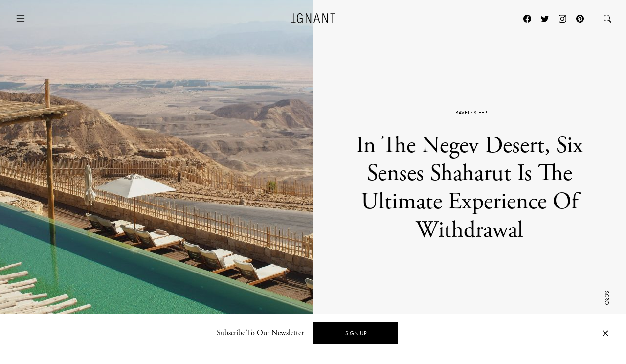

--- FILE ---
content_type: text/html; charset=UTF-8
request_url: https://www.ignant.com/2022/12/02/in-the-negev-desert-six-senses-shaharut-is-the-ultimate-experience-of-withdrawal/
body_size: 26428
content:
<!DOCTYPE html>
<html id="root" lang="en-US" class="h-100">

<head>
  <meta charset="UTF-8" />
  <meta name="viewport" content="width=device-width, initial-scale=1" />
    <link rel="apple-touch-icon" sizes="180x180" href="https://www.ignant.com/wp-content/themes/ignant/assets/favicon/apple-touch-icon.png?ver=1.1.138">
  <link rel="icon" type="image/png" sizes="32x32" href="https://www.ignant.com/wp-content/themes/ignant/assets/favicon/favicon-32x32.png?ver=1.1.138">
  <link rel="icon" type="image/png" sizes="16x16" href="https://www.ignant.com/wp-content/themes/ignant/assets/favicon/favicon-16x16.png?ver=1.1.138">
  <link rel="manifest" href="https://www.ignant.com/wp-content/themes/ignant/assets/favicon/site.webmanifest?ver=1.1.138">
  <link rel="mask-icon" href="https://www.ignant.com/wp-content/themes/ignant/assets/favicon/safari-pinned-tab.svg?ver=1.1.138" color="#999999">
  <link rel="shortcut icon" href="https://www.ignant.com/wp-content/themes/ignant/assets/favicon/favicon.ico?ver=1.1.138">
  <meta name="msapplication-TileColor" content="#ffffff">
  <meta name="msapplication-config" content="https://www.ignant.com/wp-content/themes/ignant/assets/favicon/browserconfig.xml?ver=1.1.138">
  <meta name="theme-color" content="#ffffff">
  <meta name='robots' content='index, follow, max-image-preview:large, max-snippet:-1, max-video-preview:-1' />
	<style>img:is([sizes="auto" i], [sizes^="auto," i]) { contain-intrinsic-size: 3000px 1500px }</style>
	
	<!-- This site is optimized with the Yoast SEO plugin v25.4 - https://yoast.com/wordpress/plugins/seo/ -->
	<title>In The Negev Desert, Six Senses Shaharut Is The Ultimate Experience Of Withdrawal - IGNANT</title>
	<meta name="description" content="There is an enchanting quality to Israel’s Negev Desert that exerts an indefinable pull—with its lavish sunsets, rocky plains, and muscular ridges of chalky limestone,..." />
	<link rel="canonical" href="https://www.ignant.com/2022/12/02/in-the-negev-desert-six-senses-shaharut-is-the-ultimate-experience-of-withdrawal/" />
	<meta property="og:locale" content="en_US" />
	<meta property="og:type" content="article" />
	<meta property="og:title" content="In The Negev Desert, Six Senses Shaharut Is The Ultimate Experience Of Withdrawal - IGNANT" />
	<meta property="og:url" content="https://www.ignant.com/2022/12/02/in-the-negev-desert-six-senses-shaharut-is-the-ultimate-experience-of-withdrawal/" />
	<meta property="og:site_name" content="IGNANT" />
	<meta property="article:publisher" content="https://www.facebook.com/ignant" />
	<meta property="article:published_time" content="2022-12-02T14:26:36+00:00" />
	<meta property="article:modified_time" content="2023-04-04T08:15:45+00:00" />
	<meta property="og:image" content="https://www.ignant.com/wp-content/uploads/2022/12/ignant-travel-sixsensesshaharut-devidgualandris-10-min-scaled.jpg" />
	<meta property="og:image:width" content="2560" />
	<meta property="og:image:height" content="1946" />
	<meta property="og:image:type" content="image/jpeg" />
	<meta name="author" content="Devid Gualandris" />
	<meta name="twitter:card" content="summary_large_image" />
	<meta name="twitter:creator" content="@ignantmag" />
	<meta name="twitter:site" content="@ignantmag" />
	<meta name="twitter:label1" content="Written by" />
	<meta name="twitter:data1" content="Devid Gualandris" />
	<script type="application/ld+json" class="yoast-schema-graph">{"@context":"https://schema.org","@graph":[{"@type":"Article","@id":"https://www.ignant.com/2022/12/02/in-the-negev-desert-six-senses-shaharut-is-the-ultimate-experience-of-withdrawal/#article","isPartOf":{"@id":"https://www.ignant.com/2022/12/02/in-the-negev-desert-six-senses-shaharut-is-the-ultimate-experience-of-withdrawal/"},"author":{"name":"Devid Gualandris","@id":"https://www.ignant.com/#/schema/person/df1a13241caa550b14baa299c9c21c77"},"headline":"In The Negev Desert, Six Senses Shaharut Is The Ultimate Experience Of Withdrawal","datePublished":"2022-12-02T14:26:36+00:00","dateModified":"2023-04-04T08:15:45+00:00","mainEntityOfPage":{"@id":"https://www.ignant.com/2022/12/02/in-the-negev-desert-six-senses-shaharut-is-the-ultimate-experience-of-withdrawal/"},"wordCount":13,"publisher":{"@id":"https://www.ignant.com/#organization"},"image":{"@id":"https://www.ignant.com/2022/12/02/in-the-negev-desert-six-senses-shaharut-is-the-ultimate-experience-of-withdrawal/#primaryimage"},"thumbnailUrl":"https://www.ignant.com/wp-content/uploads/2022/12/ignant-travel-sixsensesshaharut-devidgualandris-10-min-scaled.jpg","keywords":["Devid Gualandris","Israel","longreads","Shaharut","Six Senses Shaharut","Sleep","Travel"],"articleSection":["Sleep","Travel"],"inLanguage":"en-US"},{"@type":"WebPage","@id":"https://www.ignant.com/2022/12/02/in-the-negev-desert-six-senses-shaharut-is-the-ultimate-experience-of-withdrawal/","url":"https://www.ignant.com/2022/12/02/in-the-negev-desert-six-senses-shaharut-is-the-ultimate-experience-of-withdrawal/","name":"In The Negev Desert, Six Senses Shaharut Is The Ultimate Experience Of Withdrawal - IGNANT","isPartOf":{"@id":"https://www.ignant.com/#website"},"primaryImageOfPage":{"@id":"https://www.ignant.com/2022/12/02/in-the-negev-desert-six-senses-shaharut-is-the-ultimate-experience-of-withdrawal/#primaryimage"},"image":{"@id":"https://www.ignant.com/2022/12/02/in-the-negev-desert-six-senses-shaharut-is-the-ultimate-experience-of-withdrawal/#primaryimage"},"thumbnailUrl":"https://www.ignant.com/wp-content/uploads/2022/12/ignant-travel-sixsensesshaharut-devidgualandris-10-min-scaled.jpg","datePublished":"2022-12-02T14:26:36+00:00","dateModified":"2023-04-04T08:15:45+00:00","breadcrumb":{"@id":"https://www.ignant.com/2022/12/02/in-the-negev-desert-six-senses-shaharut-is-the-ultimate-experience-of-withdrawal/#breadcrumb"},"inLanguage":"en-US","potentialAction":[{"@type":"ReadAction","target":["https://www.ignant.com/2022/12/02/in-the-negev-desert-six-senses-shaharut-is-the-ultimate-experience-of-withdrawal/"]}]},{"@type":"ImageObject","inLanguage":"en-US","@id":"https://www.ignant.com/2022/12/02/in-the-negev-desert-six-senses-shaharut-is-the-ultimate-experience-of-withdrawal/#primaryimage","url":"https://www.ignant.com/wp-content/uploads/2022/12/ignant-travel-sixsensesshaharut-devidgualandris-10-min-scaled.jpg","contentUrl":"https://www.ignant.com/wp-content/uploads/2022/12/ignant-travel-sixsensesshaharut-devidgualandris-10-min-scaled.jpg","width":2560,"height":1946},{"@type":"BreadcrumbList","@id":"https://www.ignant.com/2022/12/02/in-the-negev-desert-six-senses-shaharut-is-the-ultimate-experience-of-withdrawal/#breadcrumb","itemListElement":[{"@type":"ListItem","position":1,"name":"Home","item":"https://www.ignant.com/"},{"@type":"ListItem","position":2,"name":"In The Negev Desert, Six Senses Shaharut Is The Ultimate Experience Of Withdrawal"}]},{"@type":"WebSite","@id":"https://www.ignant.com/#website","url":"https://www.ignant.com/","name":"IGNANT","description":"IGNANT is an award-winning online magazine featuring the finest in art, design, photography, travel and architecture","publisher":{"@id":"https://www.ignant.com/#organization"},"potentialAction":[{"@type":"SearchAction","target":{"@type":"EntryPoint","urlTemplate":"https://www.ignant.com/?s={search_term_string}"},"query-input":{"@type":"PropertyValueSpecification","valueRequired":true,"valueName":"search_term_string"}}],"inLanguage":"en-US"},{"@type":"Organization","@id":"https://www.ignant.com/#organization","name":"IGNANT GmbH","url":"https://www.ignant.com/","logo":{"@type":"ImageObject","inLanguage":"en-US","@id":"https://www.ignant.com/#/schema/logo/image/","url":"https://www.ignant.com/wp-content/uploads/2020/08/ignant-logo.png","contentUrl":"https://www.ignant.com/wp-content/uploads/2020/08/ignant-logo.png","width":512,"height":512,"caption":"IGNANT GmbH"},"image":{"@id":"https://www.ignant.com/#/schema/logo/image/"},"sameAs":["https://www.facebook.com/ignant","https://x.com/ignantmag","https://www.instagram.com/ignant/","https://linkedin.com/company/ignant-gmbh","https://www.pinterest.de/ignant/","https://www.youtube.com/channel/UC2ZVNwCutyM22fpQqgLO0zQ","https://en.wikipedia.org/wiki/Ignant"]},{"@type":"Person","@id":"https://www.ignant.com/#/schema/person/df1a13241caa550b14baa299c9c21c77","name":"Devid Gualandris","image":{"@type":"ImageObject","inLanguage":"en-US","@id":"https://www.ignant.com/#/schema/person/image/","url":"https://secure.gravatar.com/avatar/251d171b419d4d7a7001b09ed8a3bfa780f2e402f2143ec8a8d10ebc5e8dda73?s=96&d=mm&r=g","contentUrl":"https://secure.gravatar.com/avatar/251d171b419d4d7a7001b09ed8a3bfa780f2e402f2143ec8a8d10ebc5e8dda73?s=96&d=mm&r=g","caption":"Devid Gualandris"},"url":"https://www.ignant.com/author/devid-gualandris/"}]}</script>
	<!-- / Yoast SEO plugin. -->


<link rel='dns-prefetch' href='//cdnjs.cloudflare.com' />
<link rel='dns-prefetch' href='//use.typekit.net' />
<link href='https://imagedelivery.net' rel='preconnect' />
<link rel="alternate" type="application/rss+xml" title="IGNANT &raquo; Feed" href="https://www.ignant.com/feed/" />
<link rel="alternate" type="application/rss+xml" title="IGNANT &raquo; Comments Feed" href="https://www.ignant.com/comments/feed/" />
<style id='classic-theme-styles-inline-css' type='text/css'>
/*! This file is auto-generated */
.wp-block-button__link{color:#fff;background-color:#32373c;border-radius:9999px;box-shadow:none;text-decoration:none;padding:calc(.667em + 2px) calc(1.333em + 2px);font-size:1.125em}.wp-block-file__button{background:#32373c;color:#fff;text-decoration:none}
</style>
<style id='global-styles-inline-css' type='text/css'>
:root{--wp--preset--aspect-ratio--square: 1;--wp--preset--aspect-ratio--4-3: 4/3;--wp--preset--aspect-ratio--3-4: 3/4;--wp--preset--aspect-ratio--3-2: 3/2;--wp--preset--aspect-ratio--2-3: 2/3;--wp--preset--aspect-ratio--16-9: 16/9;--wp--preset--aspect-ratio--9-16: 9/16;--wp--preset--color--black: #000000;--wp--preset--color--cyan-bluish-gray: #abb8c3;--wp--preset--color--white: #ffffff;--wp--preset--color--pale-pink: #f78da7;--wp--preset--color--vivid-red: #cf2e2e;--wp--preset--color--luminous-vivid-orange: #ff6900;--wp--preset--color--luminous-vivid-amber: #fcb900;--wp--preset--color--light-green-cyan: #7bdcb5;--wp--preset--color--vivid-green-cyan: #00d084;--wp--preset--color--pale-cyan-blue: #8ed1fc;--wp--preset--color--vivid-cyan-blue: #0693e3;--wp--preset--color--vivid-purple: #9b51e0;--wp--preset--gradient--vivid-cyan-blue-to-vivid-purple: linear-gradient(135deg,rgba(6,147,227,1) 0%,rgb(155,81,224) 100%);--wp--preset--gradient--light-green-cyan-to-vivid-green-cyan: linear-gradient(135deg,rgb(122,220,180) 0%,rgb(0,208,130) 100%);--wp--preset--gradient--luminous-vivid-amber-to-luminous-vivid-orange: linear-gradient(135deg,rgba(252,185,0,1) 0%,rgba(255,105,0,1) 100%);--wp--preset--gradient--luminous-vivid-orange-to-vivid-red: linear-gradient(135deg,rgba(255,105,0,1) 0%,rgb(207,46,46) 100%);--wp--preset--gradient--very-light-gray-to-cyan-bluish-gray: linear-gradient(135deg,rgb(238,238,238) 0%,rgb(169,184,195) 100%);--wp--preset--gradient--cool-to-warm-spectrum: linear-gradient(135deg,rgb(74,234,220) 0%,rgb(151,120,209) 20%,rgb(207,42,186) 40%,rgb(238,44,130) 60%,rgb(251,105,98) 80%,rgb(254,248,76) 100%);--wp--preset--gradient--blush-light-purple: linear-gradient(135deg,rgb(255,206,236) 0%,rgb(152,150,240) 100%);--wp--preset--gradient--blush-bordeaux: linear-gradient(135deg,rgb(254,205,165) 0%,rgb(254,45,45) 50%,rgb(107,0,62) 100%);--wp--preset--gradient--luminous-dusk: linear-gradient(135deg,rgb(255,203,112) 0%,rgb(199,81,192) 50%,rgb(65,88,208) 100%);--wp--preset--gradient--pale-ocean: linear-gradient(135deg,rgb(255,245,203) 0%,rgb(182,227,212) 50%,rgb(51,167,181) 100%);--wp--preset--gradient--electric-grass: linear-gradient(135deg,rgb(202,248,128) 0%,rgb(113,206,126) 100%);--wp--preset--gradient--midnight: linear-gradient(135deg,rgb(2,3,129) 0%,rgb(40,116,252) 100%);--wp--preset--font-size--small: 13px;--wp--preset--font-size--medium: 20px;--wp--preset--font-size--large: 36px;--wp--preset--font-size--x-large: 42px;--wp--preset--spacing--20: 0.44rem;--wp--preset--spacing--30: 0.67rem;--wp--preset--spacing--40: 1rem;--wp--preset--spacing--50: 1.5rem;--wp--preset--spacing--60: 2.25rem;--wp--preset--spacing--70: 3.38rem;--wp--preset--spacing--80: 5.06rem;--wp--preset--shadow--natural: 6px 6px 9px rgba(0, 0, 0, 0.2);--wp--preset--shadow--deep: 12px 12px 50px rgba(0, 0, 0, 0.4);--wp--preset--shadow--sharp: 6px 6px 0px rgba(0, 0, 0, 0.2);--wp--preset--shadow--outlined: 6px 6px 0px -3px rgba(255, 255, 255, 1), 6px 6px rgba(0, 0, 0, 1);--wp--preset--shadow--crisp: 6px 6px 0px rgba(0, 0, 0, 1);}:where(.is-layout-flex){gap: 0.5em;}:where(.is-layout-grid){gap: 0.5em;}body .is-layout-flex{display: flex;}.is-layout-flex{flex-wrap: wrap;align-items: center;}.is-layout-flex > :is(*, div){margin: 0;}body .is-layout-grid{display: grid;}.is-layout-grid > :is(*, div){margin: 0;}:where(.wp-block-columns.is-layout-flex){gap: 2em;}:where(.wp-block-columns.is-layout-grid){gap: 2em;}:where(.wp-block-post-template.is-layout-flex){gap: 1.25em;}:where(.wp-block-post-template.is-layout-grid){gap: 1.25em;}.has-black-color{color: var(--wp--preset--color--black) !important;}.has-cyan-bluish-gray-color{color: var(--wp--preset--color--cyan-bluish-gray) !important;}.has-white-color{color: var(--wp--preset--color--white) !important;}.has-pale-pink-color{color: var(--wp--preset--color--pale-pink) !important;}.has-vivid-red-color{color: var(--wp--preset--color--vivid-red) !important;}.has-luminous-vivid-orange-color{color: var(--wp--preset--color--luminous-vivid-orange) !important;}.has-luminous-vivid-amber-color{color: var(--wp--preset--color--luminous-vivid-amber) !important;}.has-light-green-cyan-color{color: var(--wp--preset--color--light-green-cyan) !important;}.has-vivid-green-cyan-color{color: var(--wp--preset--color--vivid-green-cyan) !important;}.has-pale-cyan-blue-color{color: var(--wp--preset--color--pale-cyan-blue) !important;}.has-vivid-cyan-blue-color{color: var(--wp--preset--color--vivid-cyan-blue) !important;}.has-vivid-purple-color{color: var(--wp--preset--color--vivid-purple) !important;}.has-black-background-color{background-color: var(--wp--preset--color--black) !important;}.has-cyan-bluish-gray-background-color{background-color: var(--wp--preset--color--cyan-bluish-gray) !important;}.has-white-background-color{background-color: var(--wp--preset--color--white) !important;}.has-pale-pink-background-color{background-color: var(--wp--preset--color--pale-pink) !important;}.has-vivid-red-background-color{background-color: var(--wp--preset--color--vivid-red) !important;}.has-luminous-vivid-orange-background-color{background-color: var(--wp--preset--color--luminous-vivid-orange) !important;}.has-luminous-vivid-amber-background-color{background-color: var(--wp--preset--color--luminous-vivid-amber) !important;}.has-light-green-cyan-background-color{background-color: var(--wp--preset--color--light-green-cyan) !important;}.has-vivid-green-cyan-background-color{background-color: var(--wp--preset--color--vivid-green-cyan) !important;}.has-pale-cyan-blue-background-color{background-color: var(--wp--preset--color--pale-cyan-blue) !important;}.has-vivid-cyan-blue-background-color{background-color: var(--wp--preset--color--vivid-cyan-blue) !important;}.has-vivid-purple-background-color{background-color: var(--wp--preset--color--vivid-purple) !important;}.has-black-border-color{border-color: var(--wp--preset--color--black) !important;}.has-cyan-bluish-gray-border-color{border-color: var(--wp--preset--color--cyan-bluish-gray) !important;}.has-white-border-color{border-color: var(--wp--preset--color--white) !important;}.has-pale-pink-border-color{border-color: var(--wp--preset--color--pale-pink) !important;}.has-vivid-red-border-color{border-color: var(--wp--preset--color--vivid-red) !important;}.has-luminous-vivid-orange-border-color{border-color: var(--wp--preset--color--luminous-vivid-orange) !important;}.has-luminous-vivid-amber-border-color{border-color: var(--wp--preset--color--luminous-vivid-amber) !important;}.has-light-green-cyan-border-color{border-color: var(--wp--preset--color--light-green-cyan) !important;}.has-vivid-green-cyan-border-color{border-color: var(--wp--preset--color--vivid-green-cyan) !important;}.has-pale-cyan-blue-border-color{border-color: var(--wp--preset--color--pale-cyan-blue) !important;}.has-vivid-cyan-blue-border-color{border-color: var(--wp--preset--color--vivid-cyan-blue) !important;}.has-vivid-purple-border-color{border-color: var(--wp--preset--color--vivid-purple) !important;}.has-vivid-cyan-blue-to-vivid-purple-gradient-background{background: var(--wp--preset--gradient--vivid-cyan-blue-to-vivid-purple) !important;}.has-light-green-cyan-to-vivid-green-cyan-gradient-background{background: var(--wp--preset--gradient--light-green-cyan-to-vivid-green-cyan) !important;}.has-luminous-vivid-amber-to-luminous-vivid-orange-gradient-background{background: var(--wp--preset--gradient--luminous-vivid-amber-to-luminous-vivid-orange) !important;}.has-luminous-vivid-orange-to-vivid-red-gradient-background{background: var(--wp--preset--gradient--luminous-vivid-orange-to-vivid-red) !important;}.has-very-light-gray-to-cyan-bluish-gray-gradient-background{background: var(--wp--preset--gradient--very-light-gray-to-cyan-bluish-gray) !important;}.has-cool-to-warm-spectrum-gradient-background{background: var(--wp--preset--gradient--cool-to-warm-spectrum) !important;}.has-blush-light-purple-gradient-background{background: var(--wp--preset--gradient--blush-light-purple) !important;}.has-blush-bordeaux-gradient-background{background: var(--wp--preset--gradient--blush-bordeaux) !important;}.has-luminous-dusk-gradient-background{background: var(--wp--preset--gradient--luminous-dusk) !important;}.has-pale-ocean-gradient-background{background: var(--wp--preset--gradient--pale-ocean) !important;}.has-electric-grass-gradient-background{background: var(--wp--preset--gradient--electric-grass) !important;}.has-midnight-gradient-background{background: var(--wp--preset--gradient--midnight) !important;}.has-small-font-size{font-size: var(--wp--preset--font-size--small) !important;}.has-medium-font-size{font-size: var(--wp--preset--font-size--medium) !important;}.has-large-font-size{font-size: var(--wp--preset--font-size--large) !important;}.has-x-large-font-size{font-size: var(--wp--preset--font-size--x-large) !important;}
:where(.wp-block-post-template.is-layout-flex){gap: 1.25em;}:where(.wp-block-post-template.is-layout-grid){gap: 1.25em;}
:where(.wp-block-columns.is-layout-flex){gap: 2em;}:where(.wp-block-columns.is-layout-grid){gap: 2em;}
:root :where(.wp-block-pullquote){font-size: 1.5em;line-height: 1.6;}
</style>
<style id='woocommerce-inline-inline-css' type='text/css'>
.woocommerce form .form-row .required { visibility: visible; }
</style>
<link rel='stylesheet' id='brands-styles-css' href='https://www.ignant.com/wp-content/plugins/woocommerce/assets/css/brands.css?ver=9.9.6' type='text/css' media='all' />
<link rel='stylesheet' id='ignant-fonts-css' href='//use.typekit.net/unn5tqh.css?ver=1.1.138' type='text/css' media='all' />
<link rel='stylesheet' id='ignant-style-css' href='https://www.ignant.com/wp-content/themes/ignant/assets/css/style.min.css?ver=1.1.138' type='text/css' media='all' />
<link rel='stylesheet' id='searchwp-forms-css' href='https://www.ignant.com/wp-content/plugins/searchwp/assets/css/frontend/search-forms.css?ver=4.3.17' type='text/css' media='all' />
<link rel='stylesheet' id='woocommerce-gzd-layout-css' href='https://www.ignant.com/wp-content/plugins/woocommerce-germanized/build/static/layout-styles.css?ver=3.19.12' type='text/css' media='all' />
<style id='woocommerce-gzd-layout-inline-css' type='text/css'>
.woocommerce-checkout .shop_table { background-color: #eeeeee; } .product p.deposit-packaging-type { font-size: 1.25em !important; } p.woocommerce-shipping-destination { display: none; }
                .wc-gzd-nutri-score-value-a {
                    background: url(https://www.ignant.com/wp-content/plugins/woocommerce-germanized/assets/images/nutri-score-a.svg) no-repeat;
                }
                .wc-gzd-nutri-score-value-b {
                    background: url(https://www.ignant.com/wp-content/plugins/woocommerce-germanized/assets/images/nutri-score-b.svg) no-repeat;
                }
                .wc-gzd-nutri-score-value-c {
                    background: url(https://www.ignant.com/wp-content/plugins/woocommerce-germanized/assets/images/nutri-score-c.svg) no-repeat;
                }
                .wc-gzd-nutri-score-value-d {
                    background: url(https://www.ignant.com/wp-content/plugins/woocommerce-germanized/assets/images/nutri-score-d.svg) no-repeat;
                }
                .wc-gzd-nutri-score-value-e {
                    background: url(https://www.ignant.com/wp-content/plugins/woocommerce-germanized/assets/images/nutri-score-e.svg) no-repeat;
                }
            
</style>
<link rel='shortlink' href='https://www.ignant.com/?p=344787' />
<link rel="alternate" title="oEmbed (JSON)" type="application/json+oembed" href="https://www.ignant.com/wp-json/oembed/1.0/embed?url=https%3A%2F%2Fwww.ignant.com%2F2022%2F12%2F02%2Fin-the-negev-desert-six-senses-shaharut-is-the-ultimate-experience-of-withdrawal%2F" />
<link rel="alternate" title="oEmbed (XML)" type="text/xml+oembed" href="https://www.ignant.com/wp-json/oembed/1.0/embed?url=https%3A%2F%2Fwww.ignant.com%2F2022%2F12%2F02%2Fin-the-negev-desert-six-senses-shaharut-is-the-ultimate-experience-of-withdrawal%2F&#038;format=xml" />
	<noscript><style>.woocommerce-product-gallery{ opacity: 1 !important; }</style></noscript>
	</head>

<body class="wp-singular post-template-default single single-post postid-344787 single-format-aside wp-theme-ignant no-js d-flex flex-column h-100 hide-bottombar theme-ignant woocommerce-no-js">

    <script>var body = document.getElementsByClassName('no-js'); for (var i = 0; i < body.length; i++) { body[i].classList.add('js'); body[i].classList.remove('no-js'); }</script>
  
  <header>
        <nav id="nav-main" class="c-nav-main c-nav-main--story theme-ignant woocommerce-no-js">

    <div class="c-nav-main-topbar">
        <div class="c-nav-main-topbar__inner container">

          <div class="c-nav-main-topbar__inner-left">

            <a class="c-menu-icon c-menu-icon__toggle c-nav-main__menu-icon" data-bs-toggle="modal" data-bs-target="#modal-nav">
              <svg xmlns="http://www.w3.org/2000/svg" width="24" height="24" fill="currentColor" class="bi bi-list" viewBox="0 0 16 16">
                <path fill-rule="evenodd" d="M2.5 12a.5.5 0 0 1 .5-.5h10a.5.5 0 0 1 0 1H3a.5.5 0 0 1-.5-.5zm0-4a.5.5 0 0 1 .5-.5h10a.5.5 0 0 1 0 1H3a.5.5 0 0 1-.5-.5zm0-4a.5.5 0 0 1 .5-.5h10a.5.5 0 0 1 0 1H3a.5.5 0 0 1-.5-.5z"/>
              </svg>
              <svg xmlns="http://www.w3.org/2000/svg" width="24" height="24" fill="currentColor" class="bi bi-x" viewBox="0 0 16 16">
                <path d="M4.646 4.646a.5.5 0 0 1 .708 0L8 7.293l2.646-2.647a.5.5 0 0 1 .708.708L8.707 8l2.647 2.646a.5.5 0 0 1-.708.708L8 8.707l-2.646 2.647a.5.5 0 0 1-.708-.708L7.293 8 4.646 5.354a.5.5 0 0 1 0-.708z"/>
              </svg>
            </a>

          </div>


          <div class="c-nav-main-topbar__inner-center">

            <div class="c-nav-main__logo-container">
                <a class="c-nav-main__logo" href="https://www.ignant.com">
                  <svg class="c-nav-main__logo-img" xmlns="http://www.w3.org/2000/svg" viewBox="0 0 420.3 92.6" width="100%" height="100%" preserveAspectRatio="xMinYMin meet">
                    <polygon class="cls-1" points="139.6 91.3 147.6 91.3 147.6 13.2 147.8 13.2 182.1 91.3 192.9 91.3 192.9 1.6 184.9 1.6 184.9 79.7 184.6 79.7 150.4 1.6 139.6 1.6 139.6 91.3"/>
                    <polygon class="cls-1" points="299.8 91.3 307.9 91.3 307.9 13.2 308.1 13.2 342.4 91.3 353.2 91.3 353.2 1.6 345.2 1.6 345.2 79.7 344.9 79.7 310.6 1.6 299.8 1.6 299.8 91.3"/>
                    <polygon class="cls-1" points="394.2 91.3 402.2 91.3 402.2 8.4 420.3 8.4 420.3 1.6 376 1.6 376 8.4 394.2 8.4 394.2 91.3"/>
                    <polygon class="cls-1" points="18.1 1.6 26.1 1.6 26.1 84.5 44.3 84.5 44.3 91.3 0 91.3 0 84.5 18.1 84.5 18.1 1.6"/>
                    <path class="cls-1" d="M277.9,91.3,251.4,1.6h-10L214.9,91.3h8.5l7.3-26.1h31.4l7.3,26.1ZM260.3,58.4H232.4L246.2,7.9h.3l13.8,50.5Z"/>
                    <path class="cls-1" d="M103.7,52.3v1.9C103.7,75.2,97,86,85,86,72.2,86,64.4,75.5,64.4,46.4S72.2,6.8,85,6.8c11.8,0,17.7,9,17.7,19.8h8C109.7,11.2,102,0,85,0,66.7,0,56.4,14.2,56.4,46.3S66.7,92.6,85,92.6c8.9,0,17-6.4,19.7-16.3h.3V91.1h6.3V45.4H82.5v6.8h21.2Z"/>
                  </svg>
                </a>
            </div>

          </div>

          <div class="c-nav-main-topbar__inner-right">


                
                  <div class="c-nav-main__nav-post">

                    
                    <ul id="menu-post" class="c-menu-post">

                                              <li class="c-menu-post__prev">
                          <a href="https://www.ignant.com/2022/11/30/casa-amago-in-portugal-champions-simplicity-and-harmony/" data-bs-toggle="tooltip" data-tooltip-class="slide-left">
                            <span class="c-arrow c-arrow__left"></span>
                            <span>Previous</span>
                            <div class="tooltip-content d-none">
                              <span class="ratio" style="--bs-aspect-ratio: calc(240 / 360 * 100%);" data-width="360" data-height="240"><img width="360" height="240" src="https://www.ignant.com/wp-content/uploads/2022/11/ignant-architecture-casaamago-1-360x240.jpeg" class=" ratio-item lazyload lazy-image img-fluid size-3by2-sm" alt="IGNANT_Architecture_CasaAmago_1" decoding="async" fetchpriority="high" srcset="[data-uri]" data-src="https://www.ignant.com/wp-content/uploads/2022/11/ignant-architecture-casaamago-1-360x240.jpeg" data-srcset="https://www.ignant.com/wp-content/uploads/2022/11/ignant-architecture-casaamago-1-360x240.jpeg 360w, https://www.ignant.com/wp-content/uploads/2022/11/ignant-architecture-casaamago-1-720x480.jpeg 720w, https://www.ignant.com/wp-content/uploads/2022/11/ignant-architecture-casaamago-1-1440x960.jpeg 1440w" data-sizes="auto" data-pin-media="https://www.ignant.com/wp-content/uploads/2022/11/ignant-architecture-casaamago-1.jpeg" /></span>                              <h6>Casa Âmago In Portugal Champions Simplicity And Harmony</h6>
                            </div>
                          </a>
                        </li>
                      
                                              <li class="c-menu-post__next">
                          <a href="https://www.ignant.com/2022/12/06/my-inner-health-club-boosts-the-pathway-to-wellbeing-with-inner-traditions/" data-bs-toggle="tooltip" data-tooltip-class="slide-right">
                            <span>Next</span>
                            <span class="c-arrow c-arrow__right"></span>
                            <div class="tooltip-content d-none">
                              <span class="ratio" style="--bs-aspect-ratio: calc(240 / 360 * 100%);" data-width="360" data-height="240"><img width="360" height="240" src="https://www.ignant.com/wp-content/uploads/2022/12/ignant-theinnerhealthclub-1-360x240.jpg" class=" ratio-item lazyload lazy-image img-fluid size-3by2-sm" alt="IGNANT_theInnerHealthClub_1" decoding="async" srcset="[data-uri]" data-src="https://www.ignant.com/wp-content/uploads/2022/12/ignant-theinnerhealthclub-1-360x240.jpg" data-srcset="https://www.ignant.com/wp-content/uploads/2022/12/ignant-theinnerhealthclub-1-360x240.jpg 360w, https://www.ignant.com/wp-content/uploads/2022/12/ignant-theinnerhealthclub-1-720x480.jpg 720w, https://www.ignant.com/wp-content/uploads/2022/12/ignant-theinnerhealthclub-1-1440x960.jpg 1440w" data-sizes="auto" data-pin-media="https://www.ignant.com/wp-content/uploads/2022/12/ignant-theinnerhealthclub-1-scaled.jpg" /></span>                              <h6>My INNER HEALTH Club Boosts The Pathway To Wellbeing With Inner Traditions</h6>
                            </div>
                          </a>
                        </li>
                      
                  </ul>

                </div>

                
                  <a class="c-menu-icon c-menu-icon--social px-1 d-none d-lg-block" href="https://www.facebook.com/ignant" target="_blank">
                    <svg xmlns="http://www.w3.org/2000/svg" width="16" height="16" fill="currentColor" class="bi bi-facebook" viewBox="0 0 16 16">
                      <path d="M16 8.049c0-4.446-3.582-8.05-8-8.05C3.58 0-.002 3.603-.002 8.05c0 4.017 2.926 7.347 6.75 7.951v-5.625h-2.03V8.05H6.75V6.275c0-2.017 1.195-3.131 3.022-3.131.876 0 1.791.157 1.791.157v1.98h-1.009c-.993 0-1.303.621-1.303 1.258v1.51h2.218l-.354 2.326H9.25V16c3.824-.604 6.75-3.934 6.75-7.951z"/>
                    </svg>
                  </a>
                  <a class="c-menu-icon c-menu-icon--social px-1 d-none d-lg-block" href="https://twitter.com/ignantmag" target="_blank">
                    <svg xmlns="http://www.w3.org/2000/svg" width="16" height="16" fill="currentColor" class="bi bi-twitter" viewBox="0 0 16 16">
                      <path d="M5.026 15c6.038 0 9.341-5.003 9.341-9.334 0-.14 0-.282-.006-.422A6.685 6.685 0 0 0 16 3.542a6.658 6.658 0 0 1-1.889.518 3.301 3.301 0 0 0 1.447-1.817 6.533 6.533 0 0 1-2.087.793A3.286 3.286 0 0 0 7.875 6.03a9.325 9.325 0 0 1-6.767-3.429 3.289 3.289 0 0 0 1.018 4.382A3.323 3.323 0 0 1 .64 6.575v.045a3.288 3.288 0 0 0 2.632 3.218 3.203 3.203 0 0 1-.865.115 3.23 3.23 0 0 1-.614-.057 3.283 3.283 0 0 0 3.067 2.277A6.588 6.588 0 0 1 .78 13.58a6.32 6.32 0 0 1-.78-.045A9.344 9.344 0 0 0 5.026 15z"/>
                    </svg>
                  </a>
                  <a class="c-menu-icon c-menu-icon--social px-1 d-none d-lg-block" href="https://www.instagram.com/ignant/" target="_blank">
                    <svg xmlns="http://www.w3.org/2000/svg" width="16" height="16" fill="currentColor" class="bi bi-instagram" viewBox="0 0 16 16">
                      <path d="M8 0C5.829 0 5.556.01 4.703.048 3.85.088 3.269.222 2.76.42a3.917 3.917 0 0 0-1.417.923A3.927 3.927 0 0 0 .42 2.76C.222 3.268.087 3.85.048 4.7.01 5.555 0 5.827 0 8.001c0 2.172.01 2.444.048 3.297.04.852.174 1.433.372 1.942.205.526.478.972.923 1.417.444.445.89.719 1.416.923.51.198 1.09.333 1.942.372C5.555 15.99 5.827 16 8 16s2.444-.01 3.298-.048c.851-.04 1.434-.174 1.943-.372a3.916 3.916 0 0 0 1.416-.923c.445-.445.718-.891.923-1.417.197-.509.332-1.09.372-1.942C15.99 10.445 16 10.173 16 8s-.01-2.445-.048-3.299c-.04-.851-.175-1.433-.372-1.941a3.926 3.926 0 0 0-.923-1.417A3.911 3.911 0 0 0 13.24.42c-.51-.198-1.092-.333-1.943-.372C10.443.01 10.172 0 7.998 0h.003zm-.717 1.442h.718c2.136 0 2.389.007 3.232.046.78.035 1.204.166 1.486.275.373.145.64.319.92.599.28.28.453.546.598.92.11.281.24.705.275 1.485.039.843.047 1.096.047 3.231s-.008 2.389-.047 3.232c-.035.78-.166 1.203-.275 1.485a2.47 2.47 0 0 1-.599.919c-.28.28-.546.453-.92.598-.28.11-.704.24-1.485.276-.843.038-1.096.047-3.232.047s-2.39-.009-3.233-.047c-.78-.036-1.203-.166-1.485-.276a2.478 2.478 0 0 1-.92-.598 2.48 2.48 0 0 1-.6-.92c-.109-.281-.24-.705-.275-1.485-.038-.843-.046-1.096-.046-3.233 0-2.136.008-2.388.046-3.231.036-.78.166-1.204.276-1.486.145-.373.319-.64.599-.92.28-.28.546-.453.92-.598.282-.11.705-.24 1.485-.276.738-.034 1.024-.044 2.515-.045v.002zm4.988 1.328a.96.96 0 1 0 0 1.92.96.96 0 0 0 0-1.92zm-4.27 1.122a4.109 4.109 0 1 0 0 8.217 4.109 4.109 0 0 0 0-8.217zm0 1.441a2.667 2.667 0 1 1 0 5.334 2.667 2.667 0 0 1 0-5.334z"/>
                    </svg> 
                  </a>
                  <a class="c-menu-icon c-menu-icon--social px-1 d-none d-lg-block" href="https://de.pinterest.com/ignant/" target="_blank">
                    <svg xmlns="http://www.w3.org/2000/svg" width="16" height="16" fill="currentColor" class="bi bi-pinterest" viewBox="0 0 16 16">
                      <path d="M8 0a8 8 0 0 0-2.915 15.452c-.07-.633-.134-1.606.027-2.297.146-.625.938-3.977.938-3.977s-.239-.479-.239-1.187c0-1.113.645-1.943 1.448-1.943.682 0 1.012.512 1.012 1.127 0 .686-.437 1.712-.663 2.663-.188.796.4 1.446 1.185 1.446 1.422 0 2.515-1.5 2.515-3.664 0-1.915-1.377-3.254-3.342-3.254-2.276 0-3.612 1.707-3.612 3.471 0 .688.265 1.425.595 1.826a.24.24 0 0 1 .056.23c-.061.252-.196.796-.222.907-.035.146-.116.177-.268.107-1-.465-1.624-1.926-1.624-3.1 0-2.523 1.834-4.84 5.286-4.84 2.775 0 4.932 1.977 4.932 4.62 0 2.757-1.739 4.976-4.151 4.976-.811 0-1.573-.421-1.834-.919l-.498 1.902c-.181.695-.669 1.566-.995 2.097A8 8 0 1 0 8 0z"/>
                    </svg>
                  </a>

                  <a class="c-menu-icon" id="search-link" href="https://www.ignant.com/search/">
                    <svg xmlns="http://www.w3.org/2000/svg" width="16" height="16" fill="currentColor" class="bi bi-search" viewBox="0 0 16 16">
                      <path d="M11.742 10.344a6.5 6.5 0 1 0-1.397 1.398h-.001c.03.04.062.078.098.115l3.85 3.85a1 1 0 0 0 1.415-1.414l-3.85-3.85a1.007 1.007 0 0 0-.115-.1zM12 6.5a5.5 5.5 0 1 1-11 0 5.5 5.5 0 0 1 11 0z"/>
                    </svg>
                  </a>

            </div>

        </div>
    </div>

    <div class="c-nav-main-bottombar">

        <ul id="menu-main" class="o-list-ui c-menu-main"><li id="menu-item-278571" class="menu-item menu-item-type-taxonomy menu-item-object-category menu-item-278571"><a href="https://www.ignant.com/category/design/">Design</a></li>
<li id="menu-item-278573" class="menu-item menu-item-type-taxonomy menu-item-object-category menu-item-278573"><a href="https://www.ignant.com/category/architecture/">Architecture</a></li>
<li id="menu-item-278569" class="menu-item menu-item-type-taxonomy menu-item-object-category menu-item-278569"><a href="https://www.ignant.com/category/photography/">Photography</a></li>
<li id="menu-item-278570" class="menu-item menu-item-type-taxonomy menu-item-object-category menu-item-278570"><a href="https://www.ignant.com/category/art/">Art</a></li>
</ul>
    </div>

</nav>
  </header>

  <main id="main" class="flex-shrink-0">
<article class="c-article c-story post-344787 post type-post status-publish format-aside has-post-thumbnail hentry category-sleep category-travel tag-devid-gualandris tag-israel tag-longreads tag-shaharut tag-six-senses-shaharut tag-sleep tag-travel post_format-post-format-aside ig_tax_creator_location-israel ig_tax_creator_location-israel-shaharut ig_tax_creator_name-six-senses-shaharut ig_tax_copyright_photographer-devid-gualandris">



  <header class="c-story__header c-section c-hero">

      <div class="row g-0 align-items-center">
        <div class="col-lg-6 c-hero__col-img">

            <span class="ratio" data-width="1440" data-height="1440" style="padding-bottom: 100%">

              
                              <img width="1440" height="1440" src="https://www.ignant.com/wp-content/uploads/2022/12/ignant-travel-sixsensesshaharut-devidgualandris-10-min-1440x1440.jpg" class="ratio-item lazyload lazy-image img-fluid size-1by1-lg" alt="IGNANT_Travel_SixSensesShaharut_©DevidGualandris_10-min" decoding="async" srcset="[data-uri]" data-src="https://www.ignant.com/wp-content/uploads/2022/12/ignant-travel-sixsensesshaharut-devidgualandris-10-min-1440x1440.jpg" data-srcset="https://www.ignant.com/wp-content/uploads/2022/12/ignant-travel-sixsensesshaharut-devidgualandris-10-min-1440x1440.jpg 1440w, https://www.ignant.com/wp-content/uploads/2022/12/ignant-travel-sixsensesshaharut-devidgualandris-10-min-360x360.jpg 360w, https://www.ignant.com/wp-content/uploads/2022/12/ignant-travel-sixsensesshaharut-devidgualandris-10-min-720x720.jpg 720w" data-sizes="auto" data-pin-media="https://www.ignant.com/wp-content/uploads/2022/12/ignant-travel-sixsensesshaharut-devidgualandris-10-min-scaled.jpg" />              
            </span>

        </div>
        <div class="col-lg-6 c-hero__col-content">

          <div class="c-hero__content">

            <ul class="o-list-ui c-article-meta-list">
              <li class="c-article-meta-list__item"><a href="https://www.ignant.com/category/travel/">Travel</a> &middot;
	<a href="https://www.ignant.com/category/travel/sleep/">Sleep</a></li>
            </ul>

            <h1 class="c-hero__title b-animate split-lines">In The Negev Desert, Six Senses Shaharut Is The Ultimate Experience Of Withdrawal</h1>
          </div>


        </div>
      </div>

      <div class="c-story__header-scroll">
        <span class="c-story__header-scroll-text">Scroll</span><span class="c-arrow c-arrow__right"></span>
      </div>

  </header>

  <section class="c-section c-story__tax-list b-animate">

    <div class="container">

      <div class="row">
        <div class="col-lg-3">

          <div class="c-article-tax-list-wrapper">
            
  <dl class="c-article-tax-list">

    
          <dt class="c-article-tax-list__title" data-name="ig_acf_creator_name">Name</dt>
          <dd class="c-article-tax-list__item"><a href="https://www.ignant.com/creator/six-senses-shaharut/" rel="tag">Six Senses Shaharut</a><a class="c-article-tax-list__item-icon" href="https://www.sixsenses.com/en/resorts/shaharut" target="_blank"><svg xmlns="http://www.w3.org/2000/svg" width="16" height="16" fill="currentColor" class="bi bi-globe" viewBox="0 0 16 16"><path d="M0 8a8 8 0 1 1 16 0A8 8 0 0 1 0 8zm7.5-6.923c-.67.204-1.335.82-1.887 1.855A7.97 7.97 0 0 0 5.145 4H7.5V1.077zM4.09 4a9.267 9.267 0 0 1 .64-1.539 6.7 6.7 0 0 1 .597-.933A7.025 7.025 0 0 0 2.255 4H4.09zm-.582 3.5c.03-.877.138-1.718.312-2.5H1.674a6.958 6.958 0 0 0-.656 2.5h2.49zM4.847 5a12.5 12.5 0 0 0-.338 2.5H7.5V5H4.847zM8.5 5v2.5h2.99a12.495 12.495 0 0 0-.337-2.5H8.5zM4.51 8.5a12.5 12.5 0 0 0 .337 2.5H7.5V8.5H4.51zm3.99 0V11h2.653c.187-.765.306-1.608.338-2.5H8.5zM5.145 12c.138.386.295.744.468 1.068.552 1.035 1.218 1.65 1.887 1.855V12H5.145zm.182 2.472a6.696 6.696 0 0 1-.597-.933A9.268 9.268 0 0 1 4.09 12H2.255a7.024 7.024 0 0 0 3.072 2.472zM3.82 11a13.652 13.652 0 0 1-.312-2.5h-2.49c.062.89.291 1.733.656 2.5H3.82zm6.853 3.472A7.024 7.024 0 0 0 13.745 12H11.91a9.27 9.27 0 0 1-.64 1.539 6.688 6.688 0 0 1-.597.933zM8.5 12v2.923c.67-.204 1.335-.82 1.887-1.855.173-.324.33-.682.468-1.068H8.5zm3.68-1h2.146c.365-.767.594-1.61.656-2.5h-2.49a13.65 13.65 0 0 1-.312 2.5zm2.802-3.5a6.959 6.959 0 0 0-.656-2.5H12.18c.174.782.282 1.623.312 2.5h2.49zM11.27 2.461c.247.464.462.98.64 1.539h1.835a7.024 7.024 0 0 0-3.072-2.472c.218.284.418.598.597.933zM10.855 4a7.966 7.966 0 0 0-.468-1.068C9.835 1.897 9.17 1.282 8.5 1.077V4h2.355z"/></svg></a><a class="c-article-tax-list__item-icon" href="https://www.facebook.com/SixSensesShaharut" target="_blank"><svg xmlns="http://www.w3.org/2000/svg" width="16" height="16" fill="currentColor" class="bi bi-facebook" viewBox="0 0 16 16"><path d="M16 8.049c0-4.446-3.582-8.05-8-8.05C3.58 0-.002 3.603-.002 8.05c0 4.017 2.926 7.347 6.75 7.951v-5.625h-2.03V8.05H6.75V6.275c0-2.017 1.195-3.131 3.022-3.131.876 0 1.791.157 1.791.157v1.98h-1.009c-.993 0-1.303.621-1.303 1.258v1.51h2.218l-.354 2.326H9.25V16c3.824-.604 6.75-3.934 6.75-7.951z" /></svg></a><a class="c-article-tax-list__item-icon" href="https://www.instagram.com/sixsenses.shaharut/" target="_blank"><svg xmlns="http://www.w3.org/2000/svg" width="16" height="16" fill="currentColor" class="bi bi-instagram" viewBox="0 0 16 16"><path d="M8 0C5.829 0 5.556.01 4.703.048 3.85.088 3.269.222 2.76.42a3.917 3.917 0 0 0-1.417.923A3.927 3.927 0 0 0 .42 2.76C.222 3.268.087 3.85.048 4.7.01 5.555 0 5.827 0 8.001c0 2.172.01 2.444.048 3.297.04.852.174 1.433.372 1.942.205.526.478.972.923 1.417.444.445.89.719 1.416.923.51.198 1.09.333 1.942.372C5.555 15.99 5.827 16 8 16s2.444-.01 3.298-.048c.851-.04 1.434-.174 1.943-.372a3.916 3.916 0 0 0 1.416-.923c.445-.445.718-.891.923-1.417.197-.509.332-1.09.372-1.942C15.99 10.445 16 10.173 16 8s-.01-2.445-.048-3.299c-.04-.851-.175-1.433-.372-1.941a3.926 3.926 0 0 0-.923-1.417A3.911 3.911 0 0 0 13.24.42c-.51-.198-1.092-.333-1.943-.372C10.443.01 10.172 0 7.998 0h.003zm-.717 1.442h.718c2.136 0 2.389.007 3.232.046.78.035 1.204.166 1.486.275.373.145.64.319.92.599.28.28.453.546.598.92.11.281.24.705.275 1.485.039.843.047 1.096.047 3.231s-.008 2.389-.047 3.232c-.035.78-.166 1.203-.275 1.485a2.47 2.47 0 0 1-.599.919c-.28.28-.546.453-.92.598-.28.11-.704.24-1.485.276-.843.038-1.096.047-3.232.047s-2.39-.009-3.233-.047c-.78-.036-1.203-.166-1.485-.276a2.478 2.478 0 0 1-.92-.598 2.48 2.48 0 0 1-.6-.92c-.109-.281-.24-.705-.275-1.485-.038-.843-.046-1.096-.046-3.233 0-2.136.008-2.388.046-3.231.036-.78.166-1.204.276-1.486.145-.373.319-.64.599-.92.28-.28.546-.453.92-.598.282-.11.705-.24 1.485-.276.738-.034 1.024-.044 2.515-.045v.002zm4.988 1.328a.96.96 0 1 0 0 1.92.96.96 0 0 0 0-1.92zm-4.27 1.122a4.109 4.109 0 1 0 0 8.217 4.109 4.109 0 0 0 0-8.217zm0 1.441a2.667 2.667 0 1 1 0 5.334 2.667 2.667 0 0 1 0-5.334z" /></svg></a></dd>

        
          <dt class="c-article-tax-list__title" data-name="ig_acf_copyright_photographer">Images</dt>
          <dd class="c-article-tax-list__item"><a href="https://www.instagram.com/devidgualandris/" target="_blank">Devid Gualandris</a></dd>

        
    <dt class="c-article-tax-list__title">Words</dt>
    <dd class="c-article-tax-list__item"><a href="https://www.ignant.com/author/devid-gualandris/" title="Posts by Devid Gualandris" rel="author">Devid Gualandris</a></dd>

  </dl>

          </div>

        </div>

        <div class="col-lg-9 col-xl-6"></div>

        <div class="col-lg-3">

          <!-- <img src="https://placehold.co/160x600" alt=""> -->

        </div>

      </div>

    </div>

  </section>


  <section class="c-section c-story__intro b-animate">

  <div class="container">

    <div class="row">
      <div class="col-lg-3">

        
      </div>

      <div class="col-lg-9 col-xl-6">

        <div class="c-story__intro-text c-text">
          <p>There is an enchanting quality to Israel’s Negev Desert that exerts an indefinable pull—with its lavish sunsets, rocky plains, and muscular ridges of chalky limestone, it is a place full of beauty and peace. In the far south of this is <a href="https://www.sixsenses.com/en/resorts/shaharut" rel="noopener" target="_blank">Six Senses Shaharut</a>, a luxury sustainable resort in the tiny desert community of Shaharut,  designed by Tel Aviv practice Plesner Architects. Nestled into a dramatic cliff with sweeping views of the desert, the tranquil hideaway invites visitors to escape the world and reconnect with themselves. Earlier this fall, we traveled to Israel to experience this unmissable body-and-soul retreat ourselves. </p>
        </div>

      </div>
    </div>

  </div>

</section>
<section class="c-section c-story__text b-animate">

  <div class="container">
    <div class="row">
      <div class="col-lg-3">
      </div>
      <div class="col-lg-9 col-xl-6">
        <div class="c-text">
          <p>We arrive at Six Senses Shaharut from Tel Aviv in the late afternoon, after a four-hour drive through the Negev desert. Flights to Ramon airport conveniently connect the place to the Israeli capital in less than an hour, but getting to the resort by road is part of the experience—you journey through small settlements and timeless terrains steeped in history, witnessing incredible natural transitions along the way, as piles of limestone become long hills, small valleys in wave-like lines, and rock-strewn flats. Upon arrival, we are greeted by camels lounging in the setting sun, their humps and long eyelashes jostling for our attention. As electric dune buggies (a fascinating mixture between golf carts and off-road vehicles) take us up a steep road, the desert slowly opens in front of us. Atop the hill, immersed in the almost lunar landscape, is the resort with its half-hidden sunken rooms and facilities built into the cliffs. Up there, the spectacular backdrop of the Arava Valley below and the granite Edom mountains in the distance immediately beg for eyes and emotions. </p>
        </div>
      </div>
    </div>

  </div>

</section>
<section class="c-section c-story__img-wrap b-animate">

  <div class="container">

    <div class="row justify-content-center">
      <div class="col-xl-8">

        <div class="c-story__img-innerwrap">

          
          
            
              <span class="ratio" style="--bs-aspect-ratio: calc(1059 / 1440 * 100%);" data-width="1440" data-height="1059"><img width="1440" height="1059" src="https://www.ignant.com/wp-content/uploads/2022/12/ignant-travel-sixsensesshaharut-devidgualandris-42-min-1440x1059.jpg" class="c-story__img ratio-item lazyload lazy-image img-fluid size-o-lg" alt="IGNANT_Travel_SixSensesShaharut_©DevidGualandris_42-min" decoding="async" srcset="[data-uri]" data-src="https://www.ignant.com/wp-content/uploads/2022/12/ignant-travel-sixsensesshaharut-devidgualandris-42-min-1440x1059.jpg" data-srcset="https://www.ignant.com/wp-content/uploads/2022/12/ignant-travel-sixsensesshaharut-devidgualandris-42-min-1440x1059.jpg 1440w, https://www.ignant.com/wp-content/uploads/2022/12/ignant-travel-sixsensesshaharut-devidgualandris-42-min-720x529.jpg 720w, https://www.ignant.com/wp-content/uploads/2022/12/ignant-travel-sixsensesshaharut-devidgualandris-42-min-360x264.jpg 360w, https://www.ignant.com/wp-content/uploads/2022/12/ignant-travel-sixsensesshaharut-devidgualandris-42-min-1536x1130.jpg 1536w, https://www.ignant.com/wp-content/uploads/2022/12/ignant-travel-sixsensesshaharut-devidgualandris-42-min-2048x1507.jpg 2048w" data-sizes="auto" data-pin-media="https://www.ignant.com/wp-content/uploads/2022/12/ignant-travel-sixsensesshaharut-devidgualandris-42-min-scaled.jpg" /></span>
            
            
          
        </div>

        

      </div>
    </div>

  </div>

</section>

<section class="c-section c-story__img-wrap b-animate">

  <div class="container">

    <div class="row justify-content-center">
      <div class="col-xl-8">

        <div class="c-story__img-innerwrap">

          
          
            
              <span class="ratio" style="--bs-aspect-ratio: calc(982 / 1440 * 100%);" data-width="1440" data-height="982"><img width="1440" height="982" src="https://www.ignant.com/wp-content/uploads/2022/12/ignant-travel-sixsensesshaharut-devidgualandris-20-min-1440x982.jpg" class="c-story__img ratio-item lazyload lazy-image img-fluid size-o-lg" alt="IGNANT_Travel_SixSensesShaharut_©DevidGualandris_20-min" decoding="async" srcset="[data-uri]" data-src="https://www.ignant.com/wp-content/uploads/2022/12/ignant-travel-sixsensesshaharut-devidgualandris-20-min-1440x982.jpg" data-srcset="https://www.ignant.com/wp-content/uploads/2022/12/ignant-travel-sixsensesshaharut-devidgualandris-20-min-1440x982.jpg 1440w, https://www.ignant.com/wp-content/uploads/2022/12/ignant-travel-sixsensesshaharut-devidgualandris-20-min-720x491.jpg 720w, https://www.ignant.com/wp-content/uploads/2022/12/ignant-travel-sixsensesshaharut-devidgualandris-20-min-360x245.jpg 360w, https://www.ignant.com/wp-content/uploads/2022/12/ignant-travel-sixsensesshaharut-devidgualandris-20-min-1536x1047.jpg 1536w, https://www.ignant.com/wp-content/uploads/2022/12/ignant-travel-sixsensesshaharut-devidgualandris-20-min-2048x1397.jpg 2048w" data-sizes="auto" data-pin-media="https://www.ignant.com/wp-content/uploads/2022/12/ignant-travel-sixsensesshaharut-devidgualandris-20-min-scaled.jpg" /></span>
            
            
          
        </div>

        

      </div>
    </div>

  </div>

</section>

<section class="c-section c-widget__parallax">
  <div class="c-parallax">
    <div class="c-parallax__img-wrap">
      <img width="2880" height="1739" src="https://www.ignant.com/wp-content/uploads/2022/12/ignant-travel-sixsensesshaharut-devidgualandris-14-min-2880x1739.jpg" class="c-parallax__img lazyload lazy-image img-fluid size-o-xl" alt="IGNANT_Travel_SixSensesShaharut_©DevidGualandris_14-min" decoding="async" srcset="[data-uri]" data-src="https://www.ignant.com/wp-content/uploads/2022/12/ignant-travel-sixsensesshaharut-devidgualandris-14-min-2880x1739.jpg" data-srcset="https://www.ignant.com/wp-content/uploads/2022/12/ignant-travel-sixsensesshaharut-devidgualandris-14-min-2880x1739.jpg 2880w, https://www.ignant.com/wp-content/uploads/2022/12/ignant-travel-sixsensesshaharut-devidgualandris-14-min-720x434.jpg 720w, https://www.ignant.com/wp-content/uploads/2022/12/ignant-travel-sixsensesshaharut-devidgualandris-14-min-360x217.jpg 360w, https://www.ignant.com/wp-content/uploads/2022/12/ignant-travel-sixsensesshaharut-devidgualandris-14-min-1440x869.jpg 1440w, https://www.ignant.com/wp-content/uploads/2022/12/ignant-travel-sixsensesshaharut-devidgualandris-14-min-1536x927.jpg 1536w, https://www.ignant.com/wp-content/uploads/2022/12/ignant-travel-sixsensesshaharut-devidgualandris-14-min-2048x1236.jpg 2048w" data-sizes="auto" data-pin-media="https://www.ignant.com/wp-content/uploads/2022/12/ignant-travel-sixsensesshaharut-devidgualandris-14-min-scaled.jpg" />    </div>
  </div>
</section>

<section class="c-section c-story__img-wrap c-story__double-img b-animate">

 <div class="container">

   <div class="row align-items-center">

      <div class="c-story__double-img-item col-md-6 equal">

        <div class="c-story__img-innerwrap">


          
          
            
              <span class="ratio" style="--bs-aspect-ratio: calc(1919 / 1440 * 100%);" data-width="1440" data-height="1919"><img width="1440" height="1919" src="https://www.ignant.com/wp-content/uploads/2022/12/ignant-travel-sixsensesshaharut-devidgualandris-3-min-1440x1919.jpg" class="c-story__img ratio-item lazyload lazy-image img-fluid size-o-lg" alt="IGNANT_Travel_SixSensesShaharut_©DevidGualandris_3-min" decoding="async" srcset="[data-uri]" data-src="https://www.ignant.com/wp-content/uploads/2022/12/ignant-travel-sixsensesshaharut-devidgualandris-3-min-1440x1919.jpg" data-srcset="https://www.ignant.com/wp-content/uploads/2022/12/ignant-travel-sixsensesshaharut-devidgualandris-3-min-1440x1919.jpg 1440w, https://www.ignant.com/wp-content/uploads/2022/12/ignant-travel-sixsensesshaharut-devidgualandris-3-min-720x959.jpg 720w, https://www.ignant.com/wp-content/uploads/2022/12/ignant-travel-sixsensesshaharut-devidgualandris-3-min-360x479.jpg 360w, https://www.ignant.com/wp-content/uploads/2022/12/ignant-travel-sixsensesshaharut-devidgualandris-3-min-1152x1536.jpg 1152w, https://www.ignant.com/wp-content/uploads/2022/12/ignant-travel-sixsensesshaharut-devidgualandris-3-min-1536x2048.jpg 1536w, https://www.ignant.com/wp-content/uploads/2022/12/ignant-travel-sixsensesshaharut-devidgualandris-3-min-scaled.jpg 1920w" data-sizes="auto" data-pin-media="https://www.ignant.com/wp-content/uploads/2022/12/ignant-travel-sixsensesshaharut-devidgualandris-3-min-scaled.jpg" /></span>
            
            
          
        </div>

        
      </div>

      <div class="c-story__double-img-item col-md-6 equal">

       <div class="c-story__img-innerwrap">


           

                        <div class="c-story__img_padding">
           
             
               <span class="ratio" style="--bs-aspect-ratio: calc(1920 / 1440 * 100%);" data-width="1440" data-height="1920"><img width="1440" height="1920" src="https://www.ignant.com/wp-content/uploads/2022/12/ignant-travel-sixsensesshaharut-devidgualandris-16-min-1440x1920.jpg" class="c-story__img ratio-item lazyload lazy-image img-fluid size-o-lg" alt="IGNANT_Travel_SixSensesShaharut_©DevidGualandris_16-min" decoding="async" srcset="[data-uri]" data-src="https://www.ignant.com/wp-content/uploads/2022/12/ignant-travel-sixsensesshaharut-devidgualandris-16-min-1440x1920.jpg" data-srcset="https://www.ignant.com/wp-content/uploads/2022/12/ignant-travel-sixsensesshaharut-devidgualandris-16-min-1440x1920.jpg 1440w, https://www.ignant.com/wp-content/uploads/2022/12/ignant-travel-sixsensesshaharut-devidgualandris-16-min-720x960.jpg 720w, https://www.ignant.com/wp-content/uploads/2022/12/ignant-travel-sixsensesshaharut-devidgualandris-16-min-360x480.jpg 360w, https://www.ignant.com/wp-content/uploads/2022/12/ignant-travel-sixsensesshaharut-devidgualandris-16-min-1151x1536.jpg 1151w, https://www.ignant.com/wp-content/uploads/2022/12/ignant-travel-sixsensesshaharut-devidgualandris-16-min-1535x2048.jpg 1535w, https://www.ignant.com/wp-content/uploads/2022/12/ignant-travel-sixsensesshaharut-devidgualandris-16-min-scaled.jpg 1919w" data-sizes="auto" data-pin-media="https://www.ignant.com/wp-content/uploads/2022/12/ignant-travel-sixsensesshaharut-devidgualandris-16-min-scaled.jpg" /></span>
             
             
                        </div>
           
        </div>

        
      </div>

   </div>

 </div>

</section>

<section class="c-section c-story__img-wrap b-animate">

  <div class="container">

    <div class="row justify-content-center">
      <div class="col-xl-8">

        <div class="c-story__img-innerwrap">

          
          
            
              <span class="ratio" style="--bs-aspect-ratio: calc(1080 / 1440 * 100%);" data-width="1440" data-height="1080"><img width="1440" height="1080" src="https://www.ignant.com/wp-content/uploads/2022/12/ignant-travel-sixsensesshaharut-devidgualandris-30-min-1440x1080.jpg" class="c-story__img ratio-item lazyload lazy-image img-fluid size-o-lg" alt="IGNANT_Travel_SixSensesShaharut_©DevidGualandris_30-min" decoding="async" srcset="[data-uri]" data-src="https://www.ignant.com/wp-content/uploads/2022/12/ignant-travel-sixsensesshaharut-devidgualandris-30-min-1440x1080.jpg" data-srcset="https://www.ignant.com/wp-content/uploads/2022/12/ignant-travel-sixsensesshaharut-devidgualandris-30-min-1440x1080.jpg 1440w, https://www.ignant.com/wp-content/uploads/2022/12/ignant-travel-sixsensesshaharut-devidgualandris-30-min-720x540.jpg 720w, https://www.ignant.com/wp-content/uploads/2022/12/ignant-travel-sixsensesshaharut-devidgualandris-30-min-360x270.jpg 360w, https://www.ignant.com/wp-content/uploads/2022/12/ignant-travel-sixsensesshaharut-devidgualandris-30-min-1536x1152.jpg 1536w, https://www.ignant.com/wp-content/uploads/2022/12/ignant-travel-sixsensesshaharut-devidgualandris-30-min-2048x1536.jpg 2048w" data-sizes="auto" data-pin-media="https://www.ignant.com/wp-content/uploads/2022/12/ignant-travel-sixsensesshaharut-devidgualandris-30-min-scaled.jpg" /></span>
            
            
          
        </div>

        

      </div>
    </div>

  </div>

</section>
<section class="c-section c-story__text b-animate">

  <div class="container">
    <div class="row">
      <div class="col-lg-3">
      </div>
      <div class="col-lg-9 col-xl-6">
        <div class="c-text">
          <p>Placed delicately in its context across 46 acres, the resort is a feat of engineering which took over a decade to complete. Here, past and present merge in a unique and extraordinary symbiosis. The structure is a modern interpretation of nomadic structures inspired by the Nabataeans—an ancient Arab Bedouin community who specialized in carving their capital city Petra into the rocky cliffs of nearby Jordan, and occupied this area over 2,000 years ago. Built from local sandstone rocks and pigments similar to those of these ancient farmers and traders, the place is a fascinating ode to the Negev Desert and its lengthy geological history. The architecture harnesses the topography of the site, as well as local materials and regional crafts like limestone walls, ceramics, and pergolas. As we stroll around the complex before we check in for a light bite, we encounter warm and soft spaces at every turn—from walkways to contemplative courtyards, to restaurants with panoramic terraces; all complementing the natural hues and textures of the sparse, dusty landscapes around them. </p>
        </div>
      </div>
    </div>

  </div>

</section>
<section class="c-section c-story__img-wrap b-animate">

  <div class="container">

    <div class="row justify-content-center">
      <div class="col-xl-8">

        <div class="c-story__img-innerwrap">

          
          
            
              <span class="ratio" style="--bs-aspect-ratio: calc(981 / 1440 * 100%);" data-width="1440" data-height="981"><img width="1440" height="981" src="https://www.ignant.com/wp-content/uploads/2022/12/ignant-travel-sixsensesshaharut-devidgualandris-13-min-1440x981.jpg" class="c-story__img ratio-item lazyload lazy-image img-fluid size-o-lg" alt="IGNANT_Travel_SixSensesShaharut_©DevidGualandris_13-min" decoding="async" srcset="[data-uri]" data-src="https://www.ignant.com/wp-content/uploads/2022/12/ignant-travel-sixsensesshaharut-devidgualandris-13-min-1440x981.jpg" data-srcset="https://www.ignant.com/wp-content/uploads/2022/12/ignant-travel-sixsensesshaharut-devidgualandris-13-min-1440x981.jpg 1440w, https://www.ignant.com/wp-content/uploads/2022/12/ignant-travel-sixsensesshaharut-devidgualandris-13-min-720x490.jpg 720w, https://www.ignant.com/wp-content/uploads/2022/12/ignant-travel-sixsensesshaharut-devidgualandris-13-min-360x245.jpg 360w, https://www.ignant.com/wp-content/uploads/2022/12/ignant-travel-sixsensesshaharut-devidgualandris-13-min-1536x1046.jpg 1536w, https://www.ignant.com/wp-content/uploads/2022/12/ignant-travel-sixsensesshaharut-devidgualandris-13-min-2048x1395.jpg 2048w" data-sizes="auto" data-pin-media="https://www.ignant.com/wp-content/uploads/2022/12/ignant-travel-sixsensesshaharut-devidgualandris-13-min-scaled.jpg" /></span>
            
            
          
        </div>

        

      </div>
    </div>

  </div>

</section>

<section class="c-section c-story__img-wrap b-animate">

  <div class="container">

    <div class="row justify-content-center">
      <div class="col-xl-8">

        <div class="c-story__img-innerwrap">

          
          
            
              <span class="ratio" style="--bs-aspect-ratio: calc(1080 / 1440 * 100%);" data-width="1440" data-height="1080"><img width="1440" height="1080" src="https://www.ignant.com/wp-content/uploads/2022/12/ignant-travel-sixsensesshaharut-devidgualandris-17-min-1440x1080.jpg" class="c-story__img ratio-item lazyload lazy-image img-fluid size-o-lg" alt="IGNANT_Travel_SixSensesShaharut_©DevidGualandris_17-min" decoding="async" srcset="[data-uri]" data-src="https://www.ignant.com/wp-content/uploads/2022/12/ignant-travel-sixsensesshaharut-devidgualandris-17-min-1440x1080.jpg" data-srcset="https://www.ignant.com/wp-content/uploads/2022/12/ignant-travel-sixsensesshaharut-devidgualandris-17-min-1440x1080.jpg 1440w, https://www.ignant.com/wp-content/uploads/2022/12/ignant-travel-sixsensesshaharut-devidgualandris-17-min-720x540.jpg 720w, https://www.ignant.com/wp-content/uploads/2022/12/ignant-travel-sixsensesshaharut-devidgualandris-17-min-360x270.jpg 360w, https://www.ignant.com/wp-content/uploads/2022/12/ignant-travel-sixsensesshaharut-devidgualandris-17-min-1536x1152.jpg 1536w, https://www.ignant.com/wp-content/uploads/2022/12/ignant-travel-sixsensesshaharut-devidgualandris-17-min-2048x1536.jpg 2048w" data-sizes="auto" data-pin-media="https://www.ignant.com/wp-content/uploads/2022/12/ignant-travel-sixsensesshaharut-devidgualandris-17-min-scaled.jpg" /></span>
            
            
          
        </div>

        

      </div>
    </div>

  </div>

</section>

<section class="c-section c-story__img-wrap c-story__double-img b-animate">

 <div class="container">

   <div class="row align-items-center">

      <div class="c-story__double-img-item col-md-6 equal">

        <div class="c-story__img-innerwrap">


          
                      <div class="c-story__img_padding">
          
            
              <span class="ratio" style="--bs-aspect-ratio: calc(1982 / 1440 * 100%);" data-width="1440" data-height="1982"><img width="1440" height="1982" src="https://www.ignant.com/wp-content/uploads/2022/12/ignant-travel-sixsensesshaharut-devidgualandris-18-min-1440x1982.jpg" class="c-story__img ratio-item lazyload lazy-image img-fluid size-o-lg" alt="IGNANT_Travel_SixSensesShaharut_©DevidGualandris_18-min" decoding="async" srcset="[data-uri]" data-src="https://www.ignant.com/wp-content/uploads/2022/12/ignant-travel-sixsensesshaharut-devidgualandris-18-min-1440x1982.jpg" data-srcset="https://www.ignant.com/wp-content/uploads/2022/12/ignant-travel-sixsensesshaharut-devidgualandris-18-min-1440x1982.jpg 1440w, https://www.ignant.com/wp-content/uploads/2022/12/ignant-travel-sixsensesshaharut-devidgualandris-18-min-720x991.jpg 720w, https://www.ignant.com/wp-content/uploads/2022/12/ignant-travel-sixsensesshaharut-devidgualandris-18-min-360x495.jpg 360w, https://www.ignant.com/wp-content/uploads/2022/12/ignant-travel-sixsensesshaharut-devidgualandris-18-min-1115x1536.jpg 1115w, https://www.ignant.com/wp-content/uploads/2022/12/ignant-travel-sixsensesshaharut-devidgualandris-18-min-1487x2048.jpg 1487w, https://www.ignant.com/wp-content/uploads/2022/12/ignant-travel-sixsensesshaharut-devidgualandris-18-min-scaled.jpg 1859w" data-sizes="auto" data-pin-media="https://www.ignant.com/wp-content/uploads/2022/12/ignant-travel-sixsensesshaharut-devidgualandris-18-min-scaled.jpg" /></span>
            
            
                      </div>
          
        </div>

        
      </div>

      <div class="c-story__double-img-item col-md-6 equal">

       <div class="c-story__img-innerwrap">


           

                        <div class="c-story__img_padding">
           
             
               <span class="ratio" style="--bs-aspect-ratio: calc(1920 / 1440 * 100%);" data-width="1440" data-height="1920"><img width="1440" height="1920" src="https://www.ignant.com/wp-content/uploads/2022/12/ignant-travel-sixsensesshaharut-devidgualandris-15-min-1440x1920.jpg" class="c-story__img ratio-item lazyload lazy-image img-fluid size-o-lg" alt="IGNANT_Travel_SixSensesShaharut_©DevidGualandris_15-min" decoding="async" srcset="[data-uri]" data-src="https://www.ignant.com/wp-content/uploads/2022/12/ignant-travel-sixsensesshaharut-devidgualandris-15-min-1440x1920.jpg" data-srcset="https://www.ignant.com/wp-content/uploads/2022/12/ignant-travel-sixsensesshaharut-devidgualandris-15-min-1440x1920.jpg 1440w, https://www.ignant.com/wp-content/uploads/2022/12/ignant-travel-sixsensesshaharut-devidgualandris-15-min-720x960.jpg 720w, https://www.ignant.com/wp-content/uploads/2022/12/ignant-travel-sixsensesshaharut-devidgualandris-15-min-360x480.jpg 360w, https://www.ignant.com/wp-content/uploads/2022/12/ignant-travel-sixsensesshaharut-devidgualandris-15-min-1151x1536.jpg 1151w, https://www.ignant.com/wp-content/uploads/2022/12/ignant-travel-sixsensesshaharut-devidgualandris-15-min-1535x2048.jpg 1535w, https://www.ignant.com/wp-content/uploads/2022/12/ignant-travel-sixsensesshaharut-devidgualandris-15-min-scaled.jpg 1919w" data-sizes="auto" data-pin-media="https://www.ignant.com/wp-content/uploads/2022/12/ignant-travel-sixsensesshaharut-devidgualandris-15-min-scaled.jpg" /></span>
             
             
                        </div>
           
        </div>

        
      </div>

   </div>

 </div>

</section>
<section class="c-section c-story__text b-animate">

  <div class="container">
    <div class="row">
      <div class="col-lg-3">
      </div>
      <div class="col-lg-9 col-xl-6">
        <div class="c-text">
          <p>Constructed from rough and rustic stone, timber, and plaster, the resort’s 60 outward-facing suites and villas with private pool are perfectly integrated into the desert. Peeking out from the stony terrain, they are divided into suites, panorama suites, and pool suites—each with 46 square meters, outdoor space, and views—and panorama pool villas of over 100 square meters. For larger groups, a three-bedroom private reserve of over 300 square meters, with an outdoor living and cooking area, a pool, and a private spa, is the epitome of a nature retreat. We are given a panorama suite whose refined simplicity is instantly blissful. Large and tasteful, it is meticulously designed to align the natural topography outside. The sense of the desert is reflected in the interiors, with sandy-inspired hues and carefully sourced furniture in wood, gently contrasted by copper accents inspired by the colors of the Edom mountains, rich Bedouin-inspired fabrics, and brass-like fixtures in the bathroom. A nomadic spirit bolsters the overall design, with decorative plates, custom tapestries and wall hangings created by artists and ceramicists from nearby desert villages. An exception to the rule is the bed, which is appointed with pure-white Hanse sheets and duvets that promise a restful night. </p>
        </div>
      </div>
    </div>

  </div>

</section>
<section class="c-section c-story__img-wrap b-animate">

  <div class="container">

    <div class="row justify-content-center">
      <div class="col-xl-8">

        <div class="c-story__img-innerwrap">

          
          
            
              <span class="ratio" style="--bs-aspect-ratio: calc(1031 / 1440 * 100%);" data-width="1440" data-height="1031"><img width="1440" height="1031" src="https://www.ignant.com/wp-content/uploads/2022/12/ignant-travel-sixsensesshaharut-devidgualandris-28-min-1440x1031.jpg" class="c-story__img ratio-item lazyload lazy-image img-fluid size-o-lg" alt="IGNANT_Travel_SixSensesShaharut_©DevidGualandris_28-min" decoding="async" srcset="[data-uri]" data-src="https://www.ignant.com/wp-content/uploads/2022/12/ignant-travel-sixsensesshaharut-devidgualandris-28-min-1440x1031.jpg" data-srcset="https://www.ignant.com/wp-content/uploads/2022/12/ignant-travel-sixsensesshaharut-devidgualandris-28-min-1440x1031.jpg 1440w, https://www.ignant.com/wp-content/uploads/2022/12/ignant-travel-sixsensesshaharut-devidgualandris-28-min-720x515.jpg 720w, https://www.ignant.com/wp-content/uploads/2022/12/ignant-travel-sixsensesshaharut-devidgualandris-28-min-360x257.jpg 360w, https://www.ignant.com/wp-content/uploads/2022/12/ignant-travel-sixsensesshaharut-devidgualandris-28-min-1536x1099.jpg 1536w, https://www.ignant.com/wp-content/uploads/2022/12/ignant-travel-sixsensesshaharut-devidgualandris-28-min-2048x1466.jpg 2048w" data-sizes="auto" data-pin-media="https://www.ignant.com/wp-content/uploads/2022/12/ignant-travel-sixsensesshaharut-devidgualandris-28-min-scaled.jpg" /></span>
            
            
          
        </div>

        

      </div>
    </div>

  </div>

</section>

<section class="c-section c-story__img-wrap c-story__double-img b-animate">

 <div class="container">

   <div class="row align-items-center">

      <div class="c-story__double-img-item col-md-6 equal">

        <div class="c-story__img-innerwrap">


          
                      <div class="c-story__img_padding">
          
            
              <span class="ratio" style="--bs-aspect-ratio: calc(1949 / 1440 * 100%);" data-width="1440" data-height="1949"><img width="1440" height="1949" src="https://www.ignant.com/wp-content/uploads/2022/12/ignant-travel-sixsensesshaharut-devidgualandris-4-min-1440x1949.jpg" class="c-story__img ratio-item lazyload lazy-image img-fluid size-o-lg" alt="IGNANT_Travel_SixSensesShaharut_©DevidGualandris_4-min" decoding="async" srcset="[data-uri]" data-src="https://www.ignant.com/wp-content/uploads/2022/12/ignant-travel-sixsensesshaharut-devidgualandris-4-min-1440x1949.jpg" data-srcset="https://www.ignant.com/wp-content/uploads/2022/12/ignant-travel-sixsensesshaharut-devidgualandris-4-min-1440x1949.jpg 1440w, https://www.ignant.com/wp-content/uploads/2022/12/ignant-travel-sixsensesshaharut-devidgualandris-4-min-720x974.jpg 720w, https://www.ignant.com/wp-content/uploads/2022/12/ignant-travel-sixsensesshaharut-devidgualandris-4-min-360x487.jpg 360w, https://www.ignant.com/wp-content/uploads/2022/12/ignant-travel-sixsensesshaharut-devidgualandris-4-min-1134x1536.jpg 1134w, https://www.ignant.com/wp-content/uploads/2022/12/ignant-travel-sixsensesshaharut-devidgualandris-4-min-1513x2048.jpg 1513w, https://www.ignant.com/wp-content/uploads/2022/12/ignant-travel-sixsensesshaharut-devidgualandris-4-min-scaled.jpg 1891w" data-sizes="auto" data-pin-media="https://www.ignant.com/wp-content/uploads/2022/12/ignant-travel-sixsensesshaharut-devidgualandris-4-min-scaled.jpg" /></span>
            
            
                      </div>
          
        </div>

        
      </div>

      <div class="c-story__double-img-item col-md-6 equal">

       <div class="c-story__img-innerwrap">


           

           
             
               <span class="ratio" style="--bs-aspect-ratio: calc(1920 / 1440 * 100%);" data-width="1440" data-height="1920"><img width="1440" height="1920" src="https://www.ignant.com/wp-content/uploads/2022/12/ignant-travel-sixsensesshaharut-devidgualandris-24-min-1440x1920.jpg" class="c-story__img ratio-item lazyload lazy-image img-fluid size-o-lg" alt="IGNANT_Travel_SixSensesShaharut_©DevidGualandris_24-min" decoding="async" srcset="[data-uri]" data-src="https://www.ignant.com/wp-content/uploads/2022/12/ignant-travel-sixsensesshaharut-devidgualandris-24-min-1440x1920.jpg" data-srcset="https://www.ignant.com/wp-content/uploads/2022/12/ignant-travel-sixsensesshaharut-devidgualandris-24-min-1440x1920.jpg 1440w, https://www.ignant.com/wp-content/uploads/2022/12/ignant-travel-sixsensesshaharut-devidgualandris-24-min-720x960.jpg 720w, https://www.ignant.com/wp-content/uploads/2022/12/ignant-travel-sixsensesshaharut-devidgualandris-24-min-360x480.jpg 360w, https://www.ignant.com/wp-content/uploads/2022/12/ignant-travel-sixsensesshaharut-devidgualandris-24-min-1151x1536.jpg 1151w, https://www.ignant.com/wp-content/uploads/2022/12/ignant-travel-sixsensesshaharut-devidgualandris-24-min-1535x2048.jpg 1535w, https://www.ignant.com/wp-content/uploads/2022/12/ignant-travel-sixsensesshaharut-devidgualandris-24-min-scaled.jpg 1919w" data-sizes="auto" data-pin-media="https://www.ignant.com/wp-content/uploads/2022/12/ignant-travel-sixsensesshaharut-devidgualandris-24-min-scaled.jpg" /></span>
             
             
           
        </div>

        
      </div>

   </div>

 </div>

</section>

<section class="c-section c-story__img-wrap c-story__double-img b-animate">

 <div class="container">

   <div class="row align-items-center">

      <div class="c-story__double-img-item col-md-6 equal">

        <div class="c-story__img-innerwrap">


          
          
            
              <span class="ratio" style="--bs-aspect-ratio: calc(1963 / 1440 * 100%);" data-width="1440" data-height="1963"><img width="1440" height="1963" src="https://www.ignant.com/wp-content/uploads/2022/12/ignant-travel-sixsensesshaharut-devidgualandris-22-min-1440x1963.jpg" class="c-story__img ratio-item lazyload lazy-image img-fluid size-o-lg" alt="IGNANT_Travel_SixSensesShaharut_©DevidGualandris_22-min" decoding="async" srcset="[data-uri]" data-src="https://www.ignant.com/wp-content/uploads/2022/12/ignant-travel-sixsensesshaharut-devidgualandris-22-min-1440x1963.jpg" data-srcset="https://www.ignant.com/wp-content/uploads/2022/12/ignant-travel-sixsensesshaharut-devidgualandris-22-min-1440x1963.jpg 1440w, https://www.ignant.com/wp-content/uploads/2022/12/ignant-travel-sixsensesshaharut-devidgualandris-22-min-720x981.jpg 720w, https://www.ignant.com/wp-content/uploads/2022/12/ignant-travel-sixsensesshaharut-devidgualandris-22-min-360x490.jpg 360w, https://www.ignant.com/wp-content/uploads/2022/12/ignant-travel-sixsensesshaharut-devidgualandris-22-min-1126x1536.jpg 1126w, https://www.ignant.com/wp-content/uploads/2022/12/ignant-travel-sixsensesshaharut-devidgualandris-22-min-1502x2048.jpg 1502w, https://www.ignant.com/wp-content/uploads/2022/12/ignant-travel-sixsensesshaharut-devidgualandris-22-min-scaled.jpg 1877w" data-sizes="auto" data-pin-media="https://www.ignant.com/wp-content/uploads/2022/12/ignant-travel-sixsensesshaharut-devidgualandris-22-min-scaled.jpg" /></span>
            
            
          
        </div>

        
      </div>

      <div class="c-story__double-img-item col-md-6 equal">

       <div class="c-story__img-innerwrap">


           

                        <div class="c-story__img_padding">
           
             
               <span class="ratio" style="--bs-aspect-ratio: calc(1920 / 1440 * 100%);" data-width="1440" data-height="1920"><img width="1440" height="1920" src="https://www.ignant.com/wp-content/uploads/2022/12/ignant-travel-sixsensesshaharut-devidgualandris-25-min-1440x1920.jpg" class="c-story__img ratio-item lazyload lazy-image img-fluid size-o-lg" alt="IGNANT_Travel_SixSensesShaharut_©DevidGualandris_25-min" decoding="async" srcset="[data-uri]" data-src="https://www.ignant.com/wp-content/uploads/2022/12/ignant-travel-sixsensesshaharut-devidgualandris-25-min-1440x1920.jpg" data-srcset="https://www.ignant.com/wp-content/uploads/2022/12/ignant-travel-sixsensesshaharut-devidgualandris-25-min-1440x1920.jpg 1440w, https://www.ignant.com/wp-content/uploads/2022/12/ignant-travel-sixsensesshaharut-devidgualandris-25-min-720x960.jpg 720w, https://www.ignant.com/wp-content/uploads/2022/12/ignant-travel-sixsensesshaharut-devidgualandris-25-min-360x480.jpg 360w, https://www.ignant.com/wp-content/uploads/2022/12/ignant-travel-sixsensesshaharut-devidgualandris-25-min-1151x1536.jpg 1151w, https://www.ignant.com/wp-content/uploads/2022/12/ignant-travel-sixsensesshaharut-devidgualandris-25-min-1535x2048.jpg 1535w, https://www.ignant.com/wp-content/uploads/2022/12/ignant-travel-sixsensesshaharut-devidgualandris-25-min-scaled.jpg 1919w" data-sizes="auto" data-pin-media="https://www.ignant.com/wp-content/uploads/2022/12/ignant-travel-sixsensesshaharut-devidgualandris-25-min-scaled.jpg" /></span>
             
             
                        </div>
           
        </div>

        
      </div>

   </div>

 </div>

</section>

<section class="c-section c-widget__parallax">
  <div class="c-parallax">
    <div class="c-parallax__img-wrap">
      <img width="2880" height="2160" src="https://www.ignant.com/wp-content/uploads/2022/12/ignant-travel-sixsensesshaharut-devidgualandris-23-min-2880x2160.jpg" class="c-parallax__img lazyload lazy-image img-fluid size-o-xl" alt="IGNANT_Travel_SixSensesShaharut_©DevidGualandris_23-min" decoding="async" srcset="[data-uri]" data-src="https://www.ignant.com/wp-content/uploads/2022/12/ignant-travel-sixsensesshaharut-devidgualandris-23-min-2880x2160.jpg" data-srcset="https://www.ignant.com/wp-content/uploads/2022/12/ignant-travel-sixsensesshaharut-devidgualandris-23-min-2880x2160.jpg 2880w, https://www.ignant.com/wp-content/uploads/2022/12/ignant-travel-sixsensesshaharut-devidgualandris-23-min-720x540.jpg 720w, https://www.ignant.com/wp-content/uploads/2022/12/ignant-travel-sixsensesshaharut-devidgualandris-23-min-360x270.jpg 360w, https://www.ignant.com/wp-content/uploads/2022/12/ignant-travel-sixsensesshaharut-devidgualandris-23-min-1440x1080.jpg 1440w, https://www.ignant.com/wp-content/uploads/2022/12/ignant-travel-sixsensesshaharut-devidgualandris-23-min-1536x1152.jpg 1536w, https://www.ignant.com/wp-content/uploads/2022/12/ignant-travel-sixsensesshaharut-devidgualandris-23-min-2048x1536.jpg 2048w" data-sizes="auto" data-pin-media="https://www.ignant.com/wp-content/uploads/2022/12/ignant-travel-sixsensesshaharut-devidgualandris-23-min-scaled.jpg" />    </div>
  </div>
</section>

<section class="c-section c-story__img-wrap c-story__double-img b-animate">

 <div class="container">

   <div class="row align-items-center">

      <div class="c-story__double-img-item col-md-6 equal">

        <div class="c-story__img-innerwrap">


          
          
            
              <span class="ratio" style="--bs-aspect-ratio: calc(2055 / 1440 * 100%);" data-width="1440" data-height="2055"><img width="1440" height="2055" src="https://www.ignant.com/wp-content/uploads/2022/12/ignant-travel-sixsensesshaharut-devidgualandris-27-min-1440x2055.jpg" class="c-story__img ratio-item lazyload lazy-image img-fluid size-o-lg" alt="IGNANT_Travel_SixSensesShaharut_©DevidGualandris_27-min" decoding="async" srcset="[data-uri]" data-src="https://www.ignant.com/wp-content/uploads/2022/12/ignant-travel-sixsensesshaharut-devidgualandris-27-min-1440x2055.jpg" data-srcset="https://www.ignant.com/wp-content/uploads/2022/12/ignant-travel-sixsensesshaharut-devidgualandris-27-min-1440x2055.jpg 1440w, https://www.ignant.com/wp-content/uploads/2022/12/ignant-travel-sixsensesshaharut-devidgualandris-27-min-720x1027.jpg 720w, https://www.ignant.com/wp-content/uploads/2022/12/ignant-travel-sixsensesshaharut-devidgualandris-27-min-360x513.jpg 360w, https://www.ignant.com/wp-content/uploads/2022/12/ignant-travel-sixsensesshaharut-devidgualandris-27-min-1076x1536.jpg 1076w, https://www.ignant.com/wp-content/uploads/2022/12/ignant-travel-sixsensesshaharut-devidgualandris-27-min-scaled.jpg 1793w" data-sizes="auto" data-pin-media="https://www.ignant.com/wp-content/uploads/2022/12/ignant-travel-sixsensesshaharut-devidgualandris-27-min-scaled.jpg" /></span>
            
            
          
        </div>

        
      </div>

      <div class="c-story__double-img-item col-md-6 equal">

       <div class="c-story__img-innerwrap">


           

           
             
               <span class="ratio" style="--bs-aspect-ratio: calc(1787 / 1440 * 100%);" data-width="1440" data-height="1787"><img width="1440" height="1787" src="https://www.ignant.com/wp-content/uploads/2022/12/ignant-travel-sixsensesshaharut-devidgualandris-26-min-1440x1787.jpg" class="c-story__img ratio-item lazyload lazy-image img-fluid size-o-lg" alt="IGNANT_Travel_SixSensesShaharut_©DevidGualandris_26-min" decoding="async" srcset="[data-uri]" data-src="https://www.ignant.com/wp-content/uploads/2022/12/ignant-travel-sixsensesshaharut-devidgualandris-26-min-1440x1787.jpg" data-srcset="https://www.ignant.com/wp-content/uploads/2022/12/ignant-travel-sixsensesshaharut-devidgualandris-26-min-1440x1787.jpg 1440w, https://www.ignant.com/wp-content/uploads/2022/12/ignant-travel-sixsensesshaharut-devidgualandris-26-min-720x893.jpg 720w, https://www.ignant.com/wp-content/uploads/2022/12/ignant-travel-sixsensesshaharut-devidgualandris-26-min-360x446.jpg 360w, https://www.ignant.com/wp-content/uploads/2022/12/ignant-travel-sixsensesshaharut-devidgualandris-26-min-1237x1536.jpg 1237w, https://www.ignant.com/wp-content/uploads/2022/12/ignant-travel-sixsensesshaharut-devidgualandris-26-min-1649x2048.jpg 1649w, https://www.ignant.com/wp-content/uploads/2022/12/ignant-travel-sixsensesshaharut-devidgualandris-26-min.jpg 2000w" data-sizes="auto" data-pin-media="https://www.ignant.com/wp-content/uploads/2022/12/ignant-travel-sixsensesshaharut-devidgualandris-26-min.jpg" /></span>
             
             
           
        </div>

        
      </div>

   </div>

 </div>

</section>
<section class="c-section c-story__text b-animate">

  <div class="container">
    <div class="row">
      <div class="col-lg-3">
      </div>
      <div class="col-lg-9 col-xl-6">
        <div class="c-text">
          <p>Days at Six Senses Shaharut start at the Midian, the resort’s main restaurant, with indoor and outdoor seating overlooking the vast desert below. Here, the mouthwatering and beautifully presented breakfast spread surpasses our expectations. From classic Israeli dishes to eggs, cheeses, meats, breads, sweets, and local fruits and vegetables, all food is made from local, organic ingredients and draws from Mediterranean and Middle Eastern culinary traditions. Rested and reinvigorated, our mornings are spent in and around the striking panoramic pool overlooking the Jordan mountains, lounging on sunbeds with richly decorated pillows and towels, inviting for endless moments of indulgence. Hours seem to gently merge into one another; tranquility is broken off only occasionally, with visits to the resort’s world-class Spa—the real showboat here. With a Six Senses signature treatments and wellness program menu, the full-immersion spa experience includes saunas, hammam steam rooms, an indoor pool, treatment rooms, and an excellent gym with views of the Negev desert.  </p>
        </div>
      </div>
    </div>

  </div>

</section>
<section class="c-section c-story__img-wrap c-story__double-img b-animate">

 <div class="container">

   <div class="row align-items-center">

      <div class="c-story__double-img-item col-md-6 equal">

        <div class="c-story__img-innerwrap">


          
          
            
              <span class="ratio" style="--bs-aspect-ratio: calc(1920 / 1440 * 100%);" data-width="1440" data-height="1920"><img width="1440" height="1920" src="https://www.ignant.com/wp-content/uploads/2022/12/ignant-travel-sixsensesshaharut-devidgualandris-40-min-1440x1920.jpg" class="c-story__img ratio-item lazyload lazy-image img-fluid size-o-lg" alt="IGNANT_Travel_SixSensesShaharut_©DevidGualandris_40-min" decoding="async" srcset="[data-uri]" data-src="https://www.ignant.com/wp-content/uploads/2022/12/ignant-travel-sixsensesshaharut-devidgualandris-40-min-1440x1920.jpg" data-srcset="https://www.ignant.com/wp-content/uploads/2022/12/ignant-travel-sixsensesshaharut-devidgualandris-40-min-1440x1920.jpg 1440w, https://www.ignant.com/wp-content/uploads/2022/12/ignant-travel-sixsensesshaharut-devidgualandris-40-min-720x960.jpg 720w, https://www.ignant.com/wp-content/uploads/2022/12/ignant-travel-sixsensesshaharut-devidgualandris-40-min-360x480.jpg 360w, https://www.ignant.com/wp-content/uploads/2022/12/ignant-travel-sixsensesshaharut-devidgualandris-40-min-1151x1536.jpg 1151w, https://www.ignant.com/wp-content/uploads/2022/12/ignant-travel-sixsensesshaharut-devidgualandris-40-min-1535x2048.jpg 1535w, https://www.ignant.com/wp-content/uploads/2022/12/ignant-travel-sixsensesshaharut-devidgualandris-40-min-scaled.jpg 1919w" data-sizes="auto" data-pin-media="https://www.ignant.com/wp-content/uploads/2022/12/ignant-travel-sixsensesshaharut-devidgualandris-40-min-scaled.jpg" /></span>
            
            
          
        </div>

        
      </div>

      <div class="c-story__double-img-item col-md-6 equal">

       <div class="c-story__img-innerwrap">


           

                        <div class="c-story__img_padding">
           
             
               <span class="ratio" style="--bs-aspect-ratio: calc(2007 / 1440 * 100%);" data-width="1440" data-height="2007"><img width="1440" height="2007" src="https://www.ignant.com/wp-content/uploads/2022/12/ignant-travel-sixsensesshaharut-devidgualandris-8-min-1440x2007.jpg" class="c-story__img ratio-item lazyload lazy-image img-fluid size-o-lg" alt="IGNANT_Travel_SixSensesShaharut_©DevidGualandris_8-min" decoding="async" srcset="[data-uri]" data-src="https://www.ignant.com/wp-content/uploads/2022/12/ignant-travel-sixsensesshaharut-devidgualandris-8-min-1440x2007.jpg" data-srcset="https://www.ignant.com/wp-content/uploads/2022/12/ignant-travel-sixsensesshaharut-devidgualandris-8-min-1440x2007.jpg 1440w, https://www.ignant.com/wp-content/uploads/2022/12/ignant-travel-sixsensesshaharut-devidgualandris-8-min-720x1003.jpg 720w, https://www.ignant.com/wp-content/uploads/2022/12/ignant-travel-sixsensesshaharut-devidgualandris-8-min-360x501.jpg 360w, https://www.ignant.com/wp-content/uploads/2022/12/ignant-travel-sixsensesshaharut-devidgualandris-8-min-1101x1536.jpg 1101w, https://www.ignant.com/wp-content/uploads/2022/12/ignant-travel-sixsensesshaharut-devidgualandris-8-min-1469x2048.jpg 1469w, https://www.ignant.com/wp-content/uploads/2022/12/ignant-travel-sixsensesshaharut-devidgualandris-8-min-scaled.jpg 1836w" data-sizes="auto" data-pin-media="https://www.ignant.com/wp-content/uploads/2022/12/ignant-travel-sixsensesshaharut-devidgualandris-8-min-scaled.jpg" /></span>
             
             
                        </div>
           
        </div>

        
      </div>

   </div>

 </div>

</section>

<section class="c-section c-story__img-wrap b-animate">

  <div class="container">

    <div class="row justify-content-center">
      <div class="col-xl-8">

        <div class="c-story__img-innerwrap">

          
          
            
              <span class="ratio" style="--bs-aspect-ratio: calc(1094 / 1440 * 100%);" data-width="1440" data-height="1094"><img width="1440" height="1094" src="https://www.ignant.com/wp-content/uploads/2022/12/ignant-travel-sixsensesshaharut-devidgualandris-10-min-1440x1094.jpg" class="c-story__img ratio-item lazyload lazy-image img-fluid size-o-lg" alt="IGNANT_Travel_SixSensesShaharut_©DevidGualandris_10-min" decoding="async" srcset="[data-uri]" data-src="https://www.ignant.com/wp-content/uploads/2022/12/ignant-travel-sixsensesshaharut-devidgualandris-10-min-1440x1094.jpg" data-srcset="https://www.ignant.com/wp-content/uploads/2022/12/ignant-travel-sixsensesshaharut-devidgualandris-10-min-1440x1094.jpg 1440w, https://www.ignant.com/wp-content/uploads/2022/12/ignant-travel-sixsensesshaharut-devidgualandris-10-min-720x547.jpg 720w, https://www.ignant.com/wp-content/uploads/2022/12/ignant-travel-sixsensesshaharut-devidgualandris-10-min-360x273.jpg 360w, https://www.ignant.com/wp-content/uploads/2022/12/ignant-travel-sixsensesshaharut-devidgualandris-10-min-1536x1167.jpg 1536w, https://www.ignant.com/wp-content/uploads/2022/12/ignant-travel-sixsensesshaharut-devidgualandris-10-min-2048x1557.jpg 2048w" data-sizes="auto" data-pin-media="https://www.ignant.com/wp-content/uploads/2022/12/ignant-travel-sixsensesshaharut-devidgualandris-10-min-scaled.jpg" /></span>
            
            
          
        </div>

        

      </div>
    </div>

  </div>

</section>

<section class="c-section c-story__img-wrap c-story__double-img b-animate">

 <div class="container">

   <div class="row align-items-center">

      <div class="c-story__double-img-item col-md-6 equal">

        <div class="c-story__img-innerwrap">


          
          
            
              <span class="ratio" style="--bs-aspect-ratio: calc(1920 / 1440 * 100%);" data-width="1440" data-height="1920"><img width="1440" height="1920" src="https://www.ignant.com/wp-content/uploads/2022/12/ignant-travel-sixsensesshaharut-devidgualandris-7-min-1440x1920.jpg" class="c-story__img ratio-item lazyload lazy-image img-fluid size-o-lg" alt="IGNANT_Travel_SixSensesShaharut_©DevidGualandris_7-min" decoding="async" srcset="[data-uri]" data-src="https://www.ignant.com/wp-content/uploads/2022/12/ignant-travel-sixsensesshaharut-devidgualandris-7-min-1440x1920.jpg" data-srcset="https://www.ignant.com/wp-content/uploads/2022/12/ignant-travel-sixsensesshaharut-devidgualandris-7-min-1440x1920.jpg 1440w, https://www.ignant.com/wp-content/uploads/2022/12/ignant-travel-sixsensesshaharut-devidgualandris-7-min-720x960.jpg 720w, https://www.ignant.com/wp-content/uploads/2022/12/ignant-travel-sixsensesshaharut-devidgualandris-7-min-360x480.jpg 360w, https://www.ignant.com/wp-content/uploads/2022/12/ignant-travel-sixsensesshaharut-devidgualandris-7-min-1151x1536.jpg 1151w, https://www.ignant.com/wp-content/uploads/2022/12/ignant-travel-sixsensesshaharut-devidgualandris-7-min-1535x2048.jpg 1535w, https://www.ignant.com/wp-content/uploads/2022/12/ignant-travel-sixsensesshaharut-devidgualandris-7-min-scaled.jpg 1919w" data-sizes="auto" data-pin-media="https://www.ignant.com/wp-content/uploads/2022/12/ignant-travel-sixsensesshaharut-devidgualandris-7-min-scaled.jpg" /></span>
            
            
          
        </div>

        
      </div>

      <div class="c-story__double-img-item col-md-6 equal">

       <div class="c-story__img-innerwrap">


           

                        <div class="c-story__img_padding">
           
             
               <span class="ratio" style="--bs-aspect-ratio: calc(1919 / 1440 * 100%);" data-width="1440" data-height="1919"><img width="1440" height="1919" src="https://www.ignant.com/wp-content/uploads/2022/12/ignant-travel-sixsensesshaharut-devidgualandris-9-min-1440x1919.jpg" class="c-story__img ratio-item lazyload lazy-image img-fluid size-o-lg" alt="IGNANT_Travel_SixSensesShaharut_©DevidGualandris_9-min" decoding="async" srcset="[data-uri]" data-src="https://www.ignant.com/wp-content/uploads/2022/12/ignant-travel-sixsensesshaharut-devidgualandris-9-min-1440x1919.jpg" data-srcset="https://www.ignant.com/wp-content/uploads/2022/12/ignant-travel-sixsensesshaharut-devidgualandris-9-min-1440x1919.jpg 1440w, https://www.ignant.com/wp-content/uploads/2022/12/ignant-travel-sixsensesshaharut-devidgualandris-9-min-720x959.jpg 720w, https://www.ignant.com/wp-content/uploads/2022/12/ignant-travel-sixsensesshaharut-devidgualandris-9-min-360x479.jpg 360w, https://www.ignant.com/wp-content/uploads/2022/12/ignant-travel-sixsensesshaharut-devidgualandris-9-min-1152x1536.jpg 1152w, https://www.ignant.com/wp-content/uploads/2022/12/ignant-travel-sixsensesshaharut-devidgualandris-9-min-1536x2048.jpg 1536w, https://www.ignant.com/wp-content/uploads/2022/12/ignant-travel-sixsensesshaharut-devidgualandris-9-min-scaled.jpg 1920w" data-sizes="auto" data-pin-media="https://www.ignant.com/wp-content/uploads/2022/12/ignant-travel-sixsensesshaharut-devidgualandris-9-min-scaled.jpg" /></span>
             
             
                        </div>
           
        </div>

        
      </div>

   </div>

 </div>

</section>
<section class="c-section c-story__text b-animate">

  <div class="container">
    <div class="row">
      <div class="col-lg-3">
      </div>
      <div class="col-lg-9 col-xl-6">
        <div class="c-text">
          <p>At Six Senses Shaharut, the world may seem on pause, but it’s sprinting. Breaking off the rhythm of slowness that lingers in the air, a programme of engaging on-site attractions designed to reconnect with the natural world awaits us in the afternoons. From camel caring sessions at the Earth Lab, to meditation sessions, or concoctions making at the Alchemy Bar for individually blended scrubs and masks, days can be filled with more than the sights and sounds of the desert. Arranged by the staff are also off-property adventures, including jeep tours, dune boarding, mountain biking, camel rides, desert hikes, astrologer-led stargazing sessions, and day trips to Kibbutzs and to Eilat—the resort town on the Red Sea, just an hour drive south from Shaharut. </p>
        </div>
      </div>
    </div>

  </div>

</section>
<section class="c-section c-story__img-wrap c-story__double-img b-animate">

 <div class="container">

   <div class="row align-items-center">

      <div class="c-story__double-img-item col-md-6 equal">

        <div class="c-story__img-innerwrap">


          
          
            
              <span class="ratio" style="--bs-aspect-ratio: calc(1861 / 1440 * 100%);" data-width="1440" data-height="1861"><img width="1440" height="1861" src="https://www.ignant.com/wp-content/uploads/2022/12/ignant-travel-sixsensesshaharut-devidgualandris-38-min-1440x1861.jpg" class="c-story__img ratio-item lazyload lazy-image img-fluid size-o-lg" alt="IGNANT_Travel_SixSensesShaharut_©DevidGualandris_38-min" decoding="async" srcset="[data-uri]" data-src="https://www.ignant.com/wp-content/uploads/2022/12/ignant-travel-sixsensesshaharut-devidgualandris-38-min-1440x1861.jpg" data-srcset="https://www.ignant.com/wp-content/uploads/2022/12/ignant-travel-sixsensesshaharut-devidgualandris-38-min-1440x1861.jpg 1440w, https://www.ignant.com/wp-content/uploads/2022/12/ignant-travel-sixsensesshaharut-devidgualandris-38-min-720x930.jpg 720w, https://www.ignant.com/wp-content/uploads/2022/12/ignant-travel-sixsensesshaharut-devidgualandris-38-min-360x465.jpg 360w, https://www.ignant.com/wp-content/uploads/2022/12/ignant-travel-sixsensesshaharut-devidgualandris-38-min-1188x1536.jpg 1188w, https://www.ignant.com/wp-content/uploads/2022/12/ignant-travel-sixsensesshaharut-devidgualandris-38-min-1584x2048.jpg 1584w, https://www.ignant.com/wp-content/uploads/2022/12/ignant-travel-sixsensesshaharut-devidgualandris-38-min-scaled.jpg 1980w" data-sizes="auto" data-pin-media="https://www.ignant.com/wp-content/uploads/2022/12/ignant-travel-sixsensesshaharut-devidgualandris-38-min-scaled.jpg" /></span>
            
            
          
        </div>

        
      </div>

      <div class="c-story__double-img-item col-md-6 equal">

       <div class="c-story__img-innerwrap">


           

                        <div class="c-story__img_padding">
           
             
               <span class="ratio" style="--bs-aspect-ratio: calc(1996 / 1440 * 100%);" data-width="1440" data-height="1996"><img width="1440" height="1996" src="https://www.ignant.com/wp-content/uploads/2022/12/ignant-travel-sixsensesshaharut-devidgualandris-37-min-1440x1996.jpg" class="c-story__img ratio-item lazyload lazy-image img-fluid size-o-lg" alt="IGNANT_Travel_SixSensesShaharut_©DevidGualandris_37-min" decoding="async" srcset="[data-uri]" data-src="https://www.ignant.com/wp-content/uploads/2022/12/ignant-travel-sixsensesshaharut-devidgualandris-37-min-1440x1996.jpg" data-srcset="https://www.ignant.com/wp-content/uploads/2022/12/ignant-travel-sixsensesshaharut-devidgualandris-37-min-1440x1996.jpg 1440w, https://www.ignant.com/wp-content/uploads/2022/12/ignant-travel-sixsensesshaharut-devidgualandris-37-min-720x998.jpg 720w, https://www.ignant.com/wp-content/uploads/2022/12/ignant-travel-sixsensesshaharut-devidgualandris-37-min-360x499.jpg 360w, https://www.ignant.com/wp-content/uploads/2022/12/ignant-travel-sixsensesshaharut-devidgualandris-37-min-1477x2048.jpg 1477w, https://www.ignant.com/wp-content/uploads/2022/12/ignant-travel-sixsensesshaharut-devidgualandris-37-min-scaled.jpg 1846w" data-sizes="auto" data-pin-media="https://www.ignant.com/wp-content/uploads/2022/12/ignant-travel-sixsensesshaharut-devidgualandris-37-min-scaled.jpg" /></span>
             
             
                        </div>
           
        </div>

        
      </div>

   </div>

 </div>

</section>

<section class="c-section c-story__img-wrap b-animate">

  <div class="container">

    <div class="row justify-content-center">
      <div class="col-xl-8">

        <div class="c-story__img-innerwrap">

          
          
            
              <span class="ratio" style="--bs-aspect-ratio: calc(1009 / 1440 * 100%);" data-width="1440" data-height="1009"><img width="1440" height="1009" src="https://www.ignant.com/wp-content/uploads/2022/12/ignant-travel-sixsensesshaharut-devidgualandris-29-min-1440x1009.jpg" class="c-story__img ratio-item lazyload lazy-image img-fluid size-o-lg" alt="IGNANT_Travel_SixSensesShaharut_©DevidGualandris_29-min" decoding="async" srcset="[data-uri]" data-src="https://www.ignant.com/wp-content/uploads/2022/12/ignant-travel-sixsensesshaharut-devidgualandris-29-min-1440x1009.jpg" data-srcset="https://www.ignant.com/wp-content/uploads/2022/12/ignant-travel-sixsensesshaharut-devidgualandris-29-min-1440x1009.jpg 1440w, https://www.ignant.com/wp-content/uploads/2022/12/ignant-travel-sixsensesshaharut-devidgualandris-29-min-720x504.jpg 720w, https://www.ignant.com/wp-content/uploads/2022/12/ignant-travel-sixsensesshaharut-devidgualandris-29-min-360x252.jpg 360w, https://www.ignant.com/wp-content/uploads/2022/12/ignant-travel-sixsensesshaharut-devidgualandris-29-min-1536x1076.jpg 1536w, https://www.ignant.com/wp-content/uploads/2022/12/ignant-travel-sixsensesshaharut-devidgualandris-29-min-2048x1435.jpg 2048w" data-sizes="auto" data-pin-media="https://www.ignant.com/wp-content/uploads/2022/12/ignant-travel-sixsensesshaharut-devidgualandris-29-min-scaled.jpg" /></span>
            
            
          
        </div>

        

      </div>
    </div>

  </div>

</section>

<section class="c-section c-story__img-wrap c-story__double-img b-animate">

 <div class="container">

   <div class="row align-items-center">

      <div class="c-story__double-img-item col-md-6 equal">

        <div class="c-story__img-innerwrap">


          
          
            
              <span class="ratio" style="--bs-aspect-ratio: calc(1920 / 1440 * 100%);" data-width="1440" data-height="1920"><img width="1440" height="1920" src="https://www.ignant.com/wp-content/uploads/2022/12/ignant-travel-sixsensesshaharut-devidgualandris-2-min-1440x1920.jpg" class="c-story__img ratio-item lazyload lazy-image img-fluid size-o-lg" alt="IGNANT_Travel_SixSensesShaharut_©DevidGualandris_2-min" decoding="async" srcset="[data-uri]" data-src="https://www.ignant.com/wp-content/uploads/2022/12/ignant-travel-sixsensesshaharut-devidgualandris-2-min-1440x1920.jpg" data-srcset="https://www.ignant.com/wp-content/uploads/2022/12/ignant-travel-sixsensesshaharut-devidgualandris-2-min-1440x1920.jpg 1440w, https://www.ignant.com/wp-content/uploads/2022/12/ignant-travel-sixsensesshaharut-devidgualandris-2-min-720x960.jpg 720w, https://www.ignant.com/wp-content/uploads/2022/12/ignant-travel-sixsensesshaharut-devidgualandris-2-min-360x480.jpg 360w, https://www.ignant.com/wp-content/uploads/2022/12/ignant-travel-sixsensesshaharut-devidgualandris-2-min-1151x1536.jpg 1151w, https://www.ignant.com/wp-content/uploads/2022/12/ignant-travel-sixsensesshaharut-devidgualandris-2-min-1535x2048.jpg 1535w, https://www.ignant.com/wp-content/uploads/2022/12/ignant-travel-sixsensesshaharut-devidgualandris-2-min-scaled.jpg 1919w" data-sizes="auto" data-pin-media="https://www.ignant.com/wp-content/uploads/2022/12/ignant-travel-sixsensesshaharut-devidgualandris-2-min-scaled.jpg" /></span>
            
            
          
        </div>

        
      </div>

      <div class="c-story__double-img-item col-md-6 equal">

       <div class="c-story__img-innerwrap">


           

                        <div class="c-story__img_padding">
           
             
               <span class="ratio" style="--bs-aspect-ratio: calc(1920 / 1440 * 100%);" data-width="1440" data-height="1920"><img width="1440" height="1920" src="https://www.ignant.com/wp-content/uploads/2022/12/ignant-travel-sixsensesshaharut-devidgualandris-1-min-1440x1920.jpg" class="c-story__img ratio-item lazyload lazy-image img-fluid size-o-lg" alt="IGNANT_Travel_SixSensesShaharut_©DevidGualandris_1-min" decoding="async" srcset="[data-uri]" data-src="https://www.ignant.com/wp-content/uploads/2022/12/ignant-travel-sixsensesshaharut-devidgualandris-1-min-1440x1920.jpg" data-srcset="https://www.ignant.com/wp-content/uploads/2022/12/ignant-travel-sixsensesshaharut-devidgualandris-1-min-1440x1920.jpg 1440w, https://www.ignant.com/wp-content/uploads/2022/12/ignant-travel-sixsensesshaharut-devidgualandris-1-min-720x960.jpg 720w, https://www.ignant.com/wp-content/uploads/2022/12/ignant-travel-sixsensesshaharut-devidgualandris-1-min-360x480.jpg 360w, https://www.ignant.com/wp-content/uploads/2022/12/ignant-travel-sixsensesshaharut-devidgualandris-1-min-1151x1536.jpg 1151w, https://www.ignant.com/wp-content/uploads/2022/12/ignant-travel-sixsensesshaharut-devidgualandris-1-min-1535x2048.jpg 1535w, https://www.ignant.com/wp-content/uploads/2022/12/ignant-travel-sixsensesshaharut-devidgualandris-1-min-scaled.jpg 1919w" data-sizes="auto" data-pin-media="https://www.ignant.com/wp-content/uploads/2022/12/ignant-travel-sixsensesshaharut-devidgualandris-1-min-scaled.jpg" /></span>
             
             
                        </div>
           
        </div>

        
      </div>

   </div>

 </div>

</section>
<section class="c-section c-story__text b-animate">

  <div class="container">
    <div class="row">
      <div class="col-lg-3">
      </div>
      <div class="col-lg-9 col-xl-6">
        <div class="c-text">
          <p>It doesn’t take an expert to understand that the resort combines transformative wellness experiences and adventures with unwavering sustainability. Committed to the environment and its community, it complies to a high level of sustainability, with its team going to great lengths to repurpose leftovers, conserve energy, avoid water waste, and inspire guests like ourselves to think more mindfully about human impact on nature. Much of this is learned on the sustainability tour of the organic vegetable and herb garden—a natural sight to behold, which supports the aim of self-sustained food on the resort, supplying the compound’s kitchen and revitalizing traditional oasis agriculture. </p>
        </div>
      </div>
    </div>

  </div>

</section>
<section class="c-section c-story__img-wrap b-animate">

  <div class="container">

    <div class="row justify-content-center">
      <div class="col-xl-8">

        <div class="c-story__img-innerwrap">

          
          
            
              <span class="ratio" style="--bs-aspect-ratio: calc(1080 / 1440 * 100%);" data-width="1440" data-height="1080"><img width="1440" height="1080" src="https://www.ignant.com/wp-content/uploads/2022/12/ignant-travel-sixsensesshaharut-devidgualandris-36-min-1440x1080.jpg" class="c-story__img ratio-item lazyload lazy-image img-fluid size-o-lg" alt="IGNANT_Travel_SixSensesShaharut_©DevidGualandris_36-min" decoding="async" srcset="[data-uri]" data-src="https://www.ignant.com/wp-content/uploads/2022/12/ignant-travel-sixsensesshaharut-devidgualandris-36-min-1440x1080.jpg" data-srcset="https://www.ignant.com/wp-content/uploads/2022/12/ignant-travel-sixsensesshaharut-devidgualandris-36-min-1440x1080.jpg 1440w, https://www.ignant.com/wp-content/uploads/2022/12/ignant-travel-sixsensesshaharut-devidgualandris-36-min-720x540.jpg 720w, https://www.ignant.com/wp-content/uploads/2022/12/ignant-travel-sixsensesshaharut-devidgualandris-36-min-360x270.jpg 360w, https://www.ignant.com/wp-content/uploads/2022/12/ignant-travel-sixsensesshaharut-devidgualandris-36-min-1536x1152.jpg 1536w, https://www.ignant.com/wp-content/uploads/2022/12/ignant-travel-sixsensesshaharut-devidgualandris-36-min-2048x1536.jpg 2048w" data-sizes="auto" data-pin-media="https://www.ignant.com/wp-content/uploads/2022/12/ignant-travel-sixsensesshaharut-devidgualandris-36-min-scaled.jpg" /></span>
            
            
          
        </div>

        

      </div>
    </div>

  </div>

</section>

<section class="c-section c-story__img-wrap c-story__double-img b-animate">

 <div class="container">

   <div class="row align-items-center">

      <div class="c-story__double-img-item col-md-6 equal">

        <div class="c-story__img-innerwrap">


          
          
            
              <span class="ratio" style="--bs-aspect-ratio: calc(1920 / 1440 * 100%);" data-width="1440" data-height="1920"><img width="1440" height="1920" src="https://www.ignant.com/wp-content/uploads/2022/12/ignant-travel-sixsensesshaharut-devidgualandris-12-min-1440x1920.jpg" class="c-story__img ratio-item lazyload lazy-image img-fluid size-o-lg" alt="IGNANT_Travel_SixSensesShaharut_©DevidGualandris_12-min" decoding="async" srcset="[data-uri]" data-src="https://www.ignant.com/wp-content/uploads/2022/12/ignant-travel-sixsensesshaharut-devidgualandris-12-min-1440x1920.jpg" data-srcset="https://www.ignant.com/wp-content/uploads/2022/12/ignant-travel-sixsensesshaharut-devidgualandris-12-min-1440x1920.jpg 1440w, https://www.ignant.com/wp-content/uploads/2022/12/ignant-travel-sixsensesshaharut-devidgualandris-12-min-720x960.jpg 720w, https://www.ignant.com/wp-content/uploads/2022/12/ignant-travel-sixsensesshaharut-devidgualandris-12-min-360x480.jpg 360w, https://www.ignant.com/wp-content/uploads/2022/12/ignant-travel-sixsensesshaharut-devidgualandris-12-min-1151x1536.jpg 1151w, https://www.ignant.com/wp-content/uploads/2022/12/ignant-travel-sixsensesshaharut-devidgualandris-12-min-1535x2048.jpg 1535w, https://www.ignant.com/wp-content/uploads/2022/12/ignant-travel-sixsensesshaharut-devidgualandris-12-min-scaled.jpg 1919w" data-sizes="auto" data-pin-media="https://www.ignant.com/wp-content/uploads/2022/12/ignant-travel-sixsensesshaharut-devidgualandris-12-min-scaled.jpg" /></span>
            
            
          
        </div>

        
      </div>

      <div class="c-story__double-img-item col-md-6 equal">

       <div class="c-story__img-innerwrap">


           

                        <div class="c-story__img_padding">
           
             
               <span class="ratio" style="--bs-aspect-ratio: calc(1810 / 1440 * 100%);" data-width="1440" data-height="1810"><img width="1440" height="1810" src="https://www.ignant.com/wp-content/uploads/2022/12/ignant-travel-sixsensesshaharut-devidgualandris-35-min-1440x1810.jpg" class="c-story__img ratio-item lazyload lazy-image img-fluid size-o-lg" alt="IGNANT_Travel_SixSensesShaharut_©DevidGualandris_35-min" decoding="async" srcset="[data-uri]" data-src="https://www.ignant.com/wp-content/uploads/2022/12/ignant-travel-sixsensesshaharut-devidgualandris-35-min-1440x1810.jpg" data-srcset="https://www.ignant.com/wp-content/uploads/2022/12/ignant-travel-sixsensesshaharut-devidgualandris-35-min-1440x1810.jpg 1440w, https://www.ignant.com/wp-content/uploads/2022/12/ignant-travel-sixsensesshaharut-devidgualandris-35-min-720x905.jpg 720w, https://www.ignant.com/wp-content/uploads/2022/12/ignant-travel-sixsensesshaharut-devidgualandris-35-min-360x452.jpg 360w, https://www.ignant.com/wp-content/uploads/2022/12/ignant-travel-sixsensesshaharut-devidgualandris-35-min-1221x1536.jpg 1221w, https://www.ignant.com/wp-content/uploads/2022/12/ignant-travel-sixsensesshaharut-devidgualandris-35-min-1628x2048.jpg 1628w, https://www.ignant.com/wp-content/uploads/2022/12/ignant-travel-sixsensesshaharut-devidgualandris-35-min.jpg 2000w" data-sizes="auto" data-pin-media="https://www.ignant.com/wp-content/uploads/2022/12/ignant-travel-sixsensesshaharut-devidgualandris-35-min.jpg" /></span>
             
             
                        </div>
           
        </div>

        
      </div>

   </div>

 </div>

</section>

<section class="c-section c-story__img-wrap b-animate">

  <div class="container">

    <div class="row justify-content-center">
      <div class="col-xl-8">

        <div class="c-story__img-innerwrap">

          
          
            
              <span class="ratio" style="--bs-aspect-ratio: calc(1080 / 1440 * 100%);" data-width="1440" data-height="1080"><img width="1440" height="1080" src="https://www.ignant.com/wp-content/uploads/2022/12/ignant-travel-sixsensesshaharut-devidgualandris-21-min-1440x1080.jpg" class="c-story__img ratio-item lazyload lazy-image img-fluid size-o-lg" alt="IGNANT_Travel_SixSensesShaharut_©DevidGualandris_21-min" decoding="async" srcset="[data-uri]" data-src="https://www.ignant.com/wp-content/uploads/2022/12/ignant-travel-sixsensesshaharut-devidgualandris-21-min-1440x1080.jpg" data-srcset="https://www.ignant.com/wp-content/uploads/2022/12/ignant-travel-sixsensesshaharut-devidgualandris-21-min-1440x1080.jpg 1440w, https://www.ignant.com/wp-content/uploads/2022/12/ignant-travel-sixsensesshaharut-devidgualandris-21-min-720x540.jpg 720w, https://www.ignant.com/wp-content/uploads/2022/12/ignant-travel-sixsensesshaharut-devidgualandris-21-min-360x270.jpg 360w, https://www.ignant.com/wp-content/uploads/2022/12/ignant-travel-sixsensesshaharut-devidgualandris-21-min-1536x1152.jpg 1536w, https://www.ignant.com/wp-content/uploads/2022/12/ignant-travel-sixsensesshaharut-devidgualandris-21-min-2048x1536.jpg 2048w" data-sizes="auto" data-pin-media="https://www.ignant.com/wp-content/uploads/2022/12/ignant-travel-sixsensesshaharut-devidgualandris-21-min-scaled.jpg" /></span>
            
            
          
        </div>

        

      </div>
    </div>

  </div>

</section>

<section class="c-section c-story__img-wrap b-animate">

  <div class="container">

    <div class="row justify-content-center">
      <div class="col-xl-8">

        <div class="c-story__img-innerwrap">

          
          
            
              <span class="ratio" style="--bs-aspect-ratio: calc(976 / 1440 * 100%);" data-width="1440" data-height="976"><img width="1440" height="976" src="https://www.ignant.com/wp-content/uploads/2022/12/ignant-travel-sixsensesshaharut-devidgualandris-31-min-1440x976.jpg" class="c-story__img ratio-item lazyload lazy-image img-fluid size-o-lg" alt="IGNANT_Travel_SixSensesShaharut_©DevidGualandris_31-min" decoding="async" srcset="[data-uri]" data-src="https://www.ignant.com/wp-content/uploads/2022/12/ignant-travel-sixsensesshaharut-devidgualandris-31-min-1440x976.jpg" data-srcset="https://www.ignant.com/wp-content/uploads/2022/12/ignant-travel-sixsensesshaharut-devidgualandris-31-min-1440x976.jpg 1440w, https://www.ignant.com/wp-content/uploads/2022/12/ignant-travel-sixsensesshaharut-devidgualandris-31-min-720x488.jpg 720w, https://www.ignant.com/wp-content/uploads/2022/12/ignant-travel-sixsensesshaharut-devidgualandris-31-min-360x244.jpg 360w, https://www.ignant.com/wp-content/uploads/2022/12/ignant-travel-sixsensesshaharut-devidgualandris-31-min-1536x1041.jpg 1536w, https://www.ignant.com/wp-content/uploads/2022/12/ignant-travel-sixsensesshaharut-devidgualandris-31-min-2048x1389.jpg 2048w" data-sizes="auto" data-pin-media="https://www.ignant.com/wp-content/uploads/2022/12/ignant-travel-sixsensesshaharut-devidgualandris-31-min-scaled.jpg" /></span>
            
            
          
        </div>

        

      </div>
    </div>

  </div>

</section>
<section class="c-section c-story__text b-animate">

  <div class="container">
    <div class="row">
      <div class="col-lg-3">
      </div>
      <div class="col-lg-9 col-xl-6">
        <div class="c-text">
          <p>If attention to detail and sustainability distinguish the place, then organic food enhances the experience. Harvested, when possible, from the resort’s garden or sourced from local farmers and the nearby kibbutzim, the fresh and seasonal produce is translated into progressive ethnic cuisine with Mediterranean and Israeli influence that engages all of the senses—and keeps our appetite piquing. In the company of white wine, our meals are enjoyed at the anchor restaurant Midian, whose evolving degustation dinner menu brings forth the region’s best. Other dining options include light bites and Middle Eastern-style tapas at the relaxed outdoor mezze space Edom View, or at the groovier Jamillah. Here, after dinner, the music-laden bar is another feast for the senses—watching Jordan’s mountains turning their granite peaks from pink to a deep red sheen in the evening sun, the feeling of peace is as heavy as the custom-infused liquor, sinking into the body and slowing the mind. </p>
        </div>
      </div>
    </div>

  </div>

</section>
<section class="c-section c-story__img-wrap c-story__double-img b-animate">

 <div class="container">

   <div class="row align-items-center">

      <div class="c-story__double-img-item col-md-6 equal">

        <div class="c-story__img-innerwrap">


          
                      <div class="c-story__img_padding">
          
            
              <span class="ratio" style="--bs-aspect-ratio: calc(1920 / 1440 * 100%);" data-width="1440" data-height="1920"><img width="1440" height="1920" src="https://www.ignant.com/wp-content/uploads/2022/12/ignant-travel-sixsensesshaharut-devidgualandris-41-min-1440x1920.jpg" class="c-story__img ratio-item lazyload lazy-image img-fluid size-o-lg" alt="IGNANT_Travel_SixSensesShaharut_©DevidGualandris_41-min" decoding="async" srcset="[data-uri]" data-src="https://www.ignant.com/wp-content/uploads/2022/12/ignant-travel-sixsensesshaharut-devidgualandris-41-min-1440x1920.jpg" data-srcset="https://www.ignant.com/wp-content/uploads/2022/12/ignant-travel-sixsensesshaharut-devidgualandris-41-min-1440x1920.jpg 1440w, https://www.ignant.com/wp-content/uploads/2022/12/ignant-travel-sixsensesshaharut-devidgualandris-41-min-720x960.jpg 720w, https://www.ignant.com/wp-content/uploads/2022/12/ignant-travel-sixsensesshaharut-devidgualandris-41-min-360x480.jpg 360w, https://www.ignant.com/wp-content/uploads/2022/12/ignant-travel-sixsensesshaharut-devidgualandris-41-min-1151x1536.jpg 1151w, https://www.ignant.com/wp-content/uploads/2022/12/ignant-travel-sixsensesshaharut-devidgualandris-41-min-1535x2048.jpg 1535w, https://www.ignant.com/wp-content/uploads/2022/12/ignant-travel-sixsensesshaharut-devidgualandris-41-min-scaled.jpg 1919w" data-sizes="auto" data-pin-media="https://www.ignant.com/wp-content/uploads/2022/12/ignant-travel-sixsensesshaharut-devidgualandris-41-min-scaled.jpg" /></span>
            
            
                      </div>
          
        </div>

        
      </div>

      <div class="c-story__double-img-item col-md-6 equal">

       <div class="c-story__img-innerwrap">


           

           
             
               <span class="ratio" style="--bs-aspect-ratio: calc(1920 / 1440 * 100%);" data-width="1440" data-height="1920"><img width="1440" height="1920" src="https://www.ignant.com/wp-content/uploads/2022/12/ignant-travel-sixsensesshaharut-devidgualandris-39-min-1440x1920.jpg" class="c-story__img ratio-item lazyload lazy-image img-fluid size-o-lg" alt="IGNANT_Travel_SixSensesShaharut_©DevidGualandris_39-min" decoding="async" srcset="[data-uri]" data-src="https://www.ignant.com/wp-content/uploads/2022/12/ignant-travel-sixsensesshaharut-devidgualandris-39-min-1440x1920.jpg" data-srcset="https://www.ignant.com/wp-content/uploads/2022/12/ignant-travel-sixsensesshaharut-devidgualandris-39-min-1440x1920.jpg 1440w, https://www.ignant.com/wp-content/uploads/2022/12/ignant-travel-sixsensesshaharut-devidgualandris-39-min-720x960.jpg 720w, https://www.ignant.com/wp-content/uploads/2022/12/ignant-travel-sixsensesshaharut-devidgualandris-39-min-360x480.jpg 360w, https://www.ignant.com/wp-content/uploads/2022/12/ignant-travel-sixsensesshaharut-devidgualandris-39-min-1151x1536.jpg 1151w, https://www.ignant.com/wp-content/uploads/2022/12/ignant-travel-sixsensesshaharut-devidgualandris-39-min-1535x2048.jpg 1535w, https://www.ignant.com/wp-content/uploads/2022/12/ignant-travel-sixsensesshaharut-devidgualandris-39-min-scaled.jpg 1919w" data-sizes="auto" data-pin-media="https://www.ignant.com/wp-content/uploads/2022/12/ignant-travel-sixsensesshaharut-devidgualandris-39-min-scaled.jpg" /></span>
             
             
           
        </div>

        
      </div>

   </div>

 </div>

</section>

<section class="c-section c-story__img-wrap b-animate">

  <div class="container">

    <div class="row justify-content-center">
      <div class="col-xl-8">

        <div class="c-story__img-innerwrap">

          
          
            
              <span class="ratio" style="--bs-aspect-ratio: calc(1080 / 1440 * 100%);" data-width="1440" data-height="1080"><img width="1440" height="1080" src="https://www.ignant.com/wp-content/uploads/2022/12/ignant-travel-sixsensesshaharut-devidgualandris-19-min-1440x1080.jpg" class="c-story__img ratio-item lazyload lazy-image img-fluid size-o-lg" alt="IGNANT_Travel_SixSensesShaharut_©DevidGualandris_19-min" decoding="async" srcset="[data-uri]" data-src="https://www.ignant.com/wp-content/uploads/2022/12/ignant-travel-sixsensesshaharut-devidgualandris-19-min-1440x1080.jpg" data-srcset="https://www.ignant.com/wp-content/uploads/2022/12/ignant-travel-sixsensesshaharut-devidgualandris-19-min-1440x1080.jpg 1440w, https://www.ignant.com/wp-content/uploads/2022/12/ignant-travel-sixsensesshaharut-devidgualandris-19-min-720x540.jpg 720w, https://www.ignant.com/wp-content/uploads/2022/12/ignant-travel-sixsensesshaharut-devidgualandris-19-min-360x270.jpg 360w, https://www.ignant.com/wp-content/uploads/2022/12/ignant-travel-sixsensesshaharut-devidgualandris-19-min-1536x1152.jpg 1536w, https://www.ignant.com/wp-content/uploads/2022/12/ignant-travel-sixsensesshaharut-devidgualandris-19-min-2048x1536.jpg 2048w" data-sizes="auto" data-pin-media="https://www.ignant.com/wp-content/uploads/2022/12/ignant-travel-sixsensesshaharut-devidgualandris-19-min-scaled.jpg" /></span>
            
            
          
        </div>

        

      </div>
    </div>

  </div>

</section>
<section class="c-section c-story__text b-animate">

  <div class="container">
    <div class="row">
      <div class="col-lg-3">
      </div>
      <div class="col-lg-9 col-xl-6">
        <div class="c-text">
          <p>As the sun sets and the warm sunshine gives way to gusts of wind, we sit on the bean bag-like chairs in the resort’s amphitheater. The silence of the place is instantly enigmatic; watching the endless starred skies, you cannot but feel tiny amid such an expansive scale of nature. Like many, we have come to Six Senses Shaharut to escape the bustling city life in exchange for scenery; but here, the sensory experience is transcending—more than a retreat, this is a place where eyes and hearts can fully sense the greatness and quietude of nature. As the day ends and the desert gets lost to the blackness of the night, the only sound that rips through the stillness is the dune buggy approaching for our goodnight ride back to our room. </p>
        </div>
      </div>
    </div>

  </div>

</section>
<section class="c-section c-story__img-wrap c-story__double-img b-animate">

 <div class="container">

   <div class="row align-items-center">

      <div class="c-story__double-img-item col-md-6 equal">

        <div class="c-story__img-innerwrap">


          
                      <div class="c-story__img_padding">
          
            
              <span class="ratio" style="--bs-aspect-ratio: calc(1920 / 1440 * 100%);" data-width="1440" data-height="1920"><img width="1440" height="1920" src="https://www.ignant.com/wp-content/uploads/2022/12/ignant-travel-sixsensesshaharut-devidgualandris-6-min-1440x1920.jpg" class="c-story__img ratio-item lazyload lazy-image img-fluid size-o-lg" alt="IGNANT_Travel_SixSensesShaharut_©DevidGualandris_6-min" decoding="async" srcset="[data-uri]" data-src="https://www.ignant.com/wp-content/uploads/2022/12/ignant-travel-sixsensesshaharut-devidgualandris-6-min-1440x1920.jpg" data-srcset="https://www.ignant.com/wp-content/uploads/2022/12/ignant-travel-sixsensesshaharut-devidgualandris-6-min-1440x1920.jpg 1440w, https://www.ignant.com/wp-content/uploads/2022/12/ignant-travel-sixsensesshaharut-devidgualandris-6-min-720x960.jpg 720w, https://www.ignant.com/wp-content/uploads/2022/12/ignant-travel-sixsensesshaharut-devidgualandris-6-min-360x480.jpg 360w, https://www.ignant.com/wp-content/uploads/2022/12/ignant-travel-sixsensesshaharut-devidgualandris-6-min-1151x1536.jpg 1151w, https://www.ignant.com/wp-content/uploads/2022/12/ignant-travel-sixsensesshaharut-devidgualandris-6-min-1535x2048.jpg 1535w, https://www.ignant.com/wp-content/uploads/2022/12/ignant-travel-sixsensesshaharut-devidgualandris-6-min-scaled.jpg 1919w" data-sizes="auto" data-pin-media="https://www.ignant.com/wp-content/uploads/2022/12/ignant-travel-sixsensesshaharut-devidgualandris-6-min-scaled.jpg" /></span>
            
            
                      </div>
          
        </div>

        
      </div>

      <div class="c-story__double-img-item col-md-6 equal">

       <div class="c-story__img-innerwrap">


           

           
             
               <span class="ratio" style="--bs-aspect-ratio: calc(1892 / 1440 * 100%);" data-width="1440" data-height="1892"><img width="1440" height="1892" src="https://www.ignant.com/wp-content/uploads/2022/12/ignant-travel-sixsensesshaharut-devidgualandris-33-min-1440x1892.jpg" class="c-story__img ratio-item lazyload lazy-image img-fluid size-o-lg" alt="IGNANT_Travel_SixSensesShaharut_©DevidGualandris_33-min" decoding="async" srcset="[data-uri]" data-src="https://www.ignant.com/wp-content/uploads/2022/12/ignant-travel-sixsensesshaharut-devidgualandris-33-min-1440x1892.jpg" data-srcset="https://www.ignant.com/wp-content/uploads/2022/12/ignant-travel-sixsensesshaharut-devidgualandris-33-min-1440x1892.jpg 1440w, https://www.ignant.com/wp-content/uploads/2022/12/ignant-travel-sixsensesshaharut-devidgualandris-33-min-720x946.jpg 720w, https://www.ignant.com/wp-content/uploads/2022/12/ignant-travel-sixsensesshaharut-devidgualandris-33-min-360x473.jpg 360w, https://www.ignant.com/wp-content/uploads/2022/12/ignant-travel-sixsensesshaharut-devidgualandris-33-min-1168x1536.jpg 1168w, https://www.ignant.com/wp-content/uploads/2022/12/ignant-travel-sixsensesshaharut-devidgualandris-33-min-1558x2048.jpg 1558w, https://www.ignant.com/wp-content/uploads/2022/12/ignant-travel-sixsensesshaharut-devidgualandris-33-min-scaled.jpg 1947w" data-sizes="auto" data-pin-media="https://www.ignant.com/wp-content/uploads/2022/12/ignant-travel-sixsensesshaharut-devidgualandris-33-min-scaled.jpg" /></span>
             
             
           
        </div>

        
      </div>

   </div>

 </div>

</section>

<section class="c-section c-story__img-wrap b-animate">

  <div class="container">

    <div class="row justify-content-center">
      <div class="col-xl-8">

        <div class="c-story__img-innerwrap">

          
          
            
              <span class="ratio" style="--bs-aspect-ratio: calc(1080 / 1440 * 100%);" data-width="1440" data-height="1080"><img width="1440" height="1080" src="https://www.ignant.com/wp-content/uploads/2022/12/ignant-travel-sixsensesshaharut-devidgualandris-32-min-1440x1080.jpg" class="c-story__img ratio-item lazyload lazy-image img-fluid size-o-lg" alt="IGNANT_Travel_SixSensesShaharut_©DevidGualandris_32-min" decoding="async" srcset="[data-uri]" data-src="https://www.ignant.com/wp-content/uploads/2022/12/ignant-travel-sixsensesshaharut-devidgualandris-32-min-1440x1080.jpg" data-srcset="https://www.ignant.com/wp-content/uploads/2022/12/ignant-travel-sixsensesshaharut-devidgualandris-32-min-1440x1080.jpg 1440w, https://www.ignant.com/wp-content/uploads/2022/12/ignant-travel-sixsensesshaharut-devidgualandris-32-min-720x540.jpg 720w, https://www.ignant.com/wp-content/uploads/2022/12/ignant-travel-sixsensesshaharut-devidgualandris-32-min-360x270.jpg 360w, https://www.ignant.com/wp-content/uploads/2022/12/ignant-travel-sixsensesshaharut-devidgualandris-32-min-1536x1152.jpg 1536w, https://www.ignant.com/wp-content/uploads/2022/12/ignant-travel-sixsensesshaharut-devidgualandris-32-min-2048x1536.jpg 2048w" data-sizes="auto" data-pin-media="https://www.ignant.com/wp-content/uploads/2022/12/ignant-travel-sixsensesshaharut-devidgualandris-32-min-scaled.jpg" /></span>
            
            
          
        </div>

        

      </div>
    </div>

  </div>

</section>

<section class="c-section c-widget__parallax">
  <div class="c-parallax">
    <div class="c-parallax__img-wrap">
      <img width="2880" height="2160" src="https://www.ignant.com/wp-content/uploads/2022/12/ignant-travel-sixsensesshaharut-devidgualandris-5-min-2880x2160.jpg" class="c-parallax__img lazyload lazy-image img-fluid size-o-xl" alt="IGNANT_Travel_SixSensesShaharut_©DevidGualandris_5-min" decoding="async" srcset="[data-uri]" data-src="https://www.ignant.com/wp-content/uploads/2022/12/ignant-travel-sixsensesshaharut-devidgualandris-5-min-2880x2160.jpg" data-srcset="https://www.ignant.com/wp-content/uploads/2022/12/ignant-travel-sixsensesshaharut-devidgualandris-5-min-2880x2160.jpg 2880w, https://www.ignant.com/wp-content/uploads/2022/12/ignant-travel-sixsensesshaharut-devidgualandris-5-min-720x540.jpg 720w, https://www.ignant.com/wp-content/uploads/2022/12/ignant-travel-sixsensesshaharut-devidgualandris-5-min-360x270.jpg 360w, https://www.ignant.com/wp-content/uploads/2022/12/ignant-travel-sixsensesshaharut-devidgualandris-5-min-1440x1080.jpg 1440w, https://www.ignant.com/wp-content/uploads/2022/12/ignant-travel-sixsensesshaharut-devidgualandris-5-min-1536x1152.jpg 1536w, https://www.ignant.com/wp-content/uploads/2022/12/ignant-travel-sixsensesshaharut-devidgualandris-5-min-2048x1536.jpg 2048w" data-sizes="auto" data-pin-media="https://www.ignant.com/wp-content/uploads/2022/12/ignant-travel-sixsensesshaharut-devidgualandris-5-min-scaled.jpg" />    </div>
  </div>
</section>

<section class="c-section c-story__img-wrap b-animate">

  <div class="container">

    <div class="row justify-content-center">
      <div class="col-xl-8">

        <div class="c-story__img-innerwrap">

          
          
            
              <span class="ratio" style="--bs-aspect-ratio: calc(1080 / 1440 * 100%);" data-width="1440" data-height="1080"><img width="1440" height="1080" src="https://www.ignant.com/wp-content/uploads/2022/12/ignant-travel-sixsensesshaharut-devidgualandris-34-min-1440x1080.jpg" class="c-story__img ratio-item lazyload lazy-image img-fluid size-o-lg" alt="IGNANT_Travel_SixSensesShaharut_©DevidGualandris_34-min" decoding="async" srcset="[data-uri]" data-src="https://www.ignant.com/wp-content/uploads/2022/12/ignant-travel-sixsensesshaharut-devidgualandris-34-min-1440x1080.jpg" data-srcset="https://www.ignant.com/wp-content/uploads/2022/12/ignant-travel-sixsensesshaharut-devidgualandris-34-min-1440x1080.jpg 1440w, https://www.ignant.com/wp-content/uploads/2022/12/ignant-travel-sixsensesshaharut-devidgualandris-34-min-720x540.jpg 720w, https://www.ignant.com/wp-content/uploads/2022/12/ignant-travel-sixsensesshaharut-devidgualandris-34-min-360x270.jpg 360w, https://www.ignant.com/wp-content/uploads/2022/12/ignant-travel-sixsensesshaharut-devidgualandris-34-min-1536x1152.jpg 1536w, https://www.ignant.com/wp-content/uploads/2022/12/ignant-travel-sixsensesshaharut-devidgualandris-34-min-2048x1536.jpg 2048w" data-sizes="auto" data-pin-media="https://www.ignant.com/wp-content/uploads/2022/12/ignant-travel-sixsensesshaharut-devidgualandris-34-min-scaled.jpg" /></span>
            
            
          
        </div>

        

      </div>
    </div>

  </div>

</section>
<section class="c-section c-story__credits b-animate">

  <div class="container">

    <div class="row justify-content-center">
      <div class="col-lg-6">
        <p>Images © <a href="https://www.instagram.com/devidgualandris/" rel="noopener" target="_blank">Devid Gualandris</a></p>
      </div>
    </div>

  </div>

</section>
</article>

<section id="related-posts" class="c-section c-section__related-posts bg-light b-animate">

  <div class="container">

    <h5 class="h1 c-archive__title "><small class="b-animate">Continue Reading</small><span class="b-animate split-lines">Related Posts</span></h5>

    <div class="row justify-content-center">

      <div class="col-md-10 slider-wrapper">

        <div class="row justify-content-center slider-default slider-related-posts">

          <div class="col-md-6 col-xl-4"><article class="c-article-loop c-article-loop-plus post-289736 post type-post status-publish format-aside has-post-thumbnail hentry category-sleep category-travel tag-cabin tag-hotel tag-norway tag-panhytter tag-sleep tag-travel tag-tree-house post_format-post-format-aside ig_tax_creator_name-panhytter">

    <a class="c-article-loop__img" href="https://www.ignant.com/2019/02/11/pan-treetop-cabins-gjesasen-norway/">
      <span class="ratio" style="--bs-aspect-ratio: calc(240 / 360 * 100%);" data-width="360" data-height="240"><img width="360" height="240" src="https://www.ignant.com/wp-content/uploads/2019/02/ignant-travel-pan-treetop-cabins-14-360x240.jpg" class=" ratio-item lazyload lazy-image img-fluid size-3by2-sm" alt="ignant-travel-pan-treetop-cabins-14" decoding="async" srcset="[data-uri]" data-src="https://www.ignant.com/wp-content/uploads/2019/02/ignant-travel-pan-treetop-cabins-14-360x240.jpg" data-srcset="https://www.ignant.com/wp-content/uploads/2019/02/ignant-travel-pan-treetop-cabins-14-360x240.jpg 360w, https://www.ignant.com/wp-content/uploads/2019/02/ignant-travel-pan-treetop-cabins-14-720x480.jpg 720w, https://www.ignant.com/wp-content/uploads/2019/02/ignant-travel-pan-treetop-cabins-14.jpg 1440w" data-sizes="auto" data-pin-media="https://www.ignant.com/wp-content/uploads/2019/02/ignant-travel-pan-treetop-cabins-14.jpg" /></span>    </a>

    <ul class="o-list-ui c-article-meta-list">
      <li class="c-article-meta-list__item"><a href="https://www.ignant.com/category/travel/">Travel</a> &middot;
	<a href="https://www.ignant.com/category/travel/sleep/">Sleep</a></li>
    </ul>

    <h4 class="c-article-loop__title c-article-loop__title--plus"><a href="https://www.ignant.com/2019/02/11/pan-treetop-cabins-gjesasen-norway/" rel="bookmark">Pan Treetop Cabins · Gjesåsen, Norway</a></h4>
</article>
</div><div class="col-md-6 col-xl-4"><article class="c-article-loop c-article-loop-plus post-349956 post type-post status-publish format-aside has-post-thumbnail hentry category-sleep category-travel tag-anna-dorothea-ker tag-casa-cook tag-casa-cook-el-gouna tag-egypt tag-hotel tag-sleep tag-travel post_format-post-format-aside ig_tax_creator_name-casa-cook-el-gouna ig_tax_copyright_photographer-anna-dorothea-ker">

    <a class="c-article-loop__img" href="https://www.ignant.com/2025/06/25/between-mountains-and-sea-casa-cook-el-gouna-is-an-altar-to-light-and-shadow/">
      <span class="ratio" style="--bs-aspect-ratio: calc(240 / 360 * 100%);" data-width="360" data-height="240"><img width="360" height="240" src="https://www.ignant.com/wp-content/uploads/2025/06/ignant-travel-architecture-casa-cook-el-gouna-anna-dorothea-ker-21-1-360x240.jpg" class=" ratio-item lazyload lazy-image img-fluid size-3by2-sm" alt="ignant-travel-architecture-casa-cook-el-gouna-anna-dorothea-ker-21" decoding="async" srcset="[data-uri]" data-src="https://www.ignant.com/wp-content/uploads/2025/06/ignant-travel-architecture-casa-cook-el-gouna-anna-dorothea-ker-21-1-360x240.jpg" data-srcset="https://www.ignant.com/wp-content/uploads/2025/06/ignant-travel-architecture-casa-cook-el-gouna-anna-dorothea-ker-21-1-360x240.jpg 360w, https://www.ignant.com/wp-content/uploads/2025/06/ignant-travel-architecture-casa-cook-el-gouna-anna-dorothea-ker-21-1-720x480.jpg 720w, https://www.ignant.com/wp-content/uploads/2025/06/ignant-travel-architecture-casa-cook-el-gouna-anna-dorothea-ker-21-1-1440x960.jpg 1440w" data-sizes="auto" data-pin-media="https://www.ignant.com/wp-content/uploads/2025/06/ignant-travel-architecture-casa-cook-el-gouna-anna-dorothea-ker-21-1.jpg" /></span>    </a>

    <ul class="o-list-ui c-article-meta-list">
      <li class="c-article-meta-list__item"><a href="https://www.ignant.com/category/travel/">Travel</a> &middot;
	<a href="https://www.ignant.com/category/travel/sleep/">Sleep</a></li>
    </ul>

    <h4 class="c-article-loop__title c-article-loop__title--plus"><a href="https://www.ignant.com/2025/06/25/between-mountains-and-sea-casa-cook-el-gouna-is-an-altar-to-light-and-shadow/" rel="bookmark">Between Mountains and Sea, Casa Cook El Gouna Is An Altar to Light and Shadow</a></h4>
</article>
</div><div class="col-md-6 col-xl-4"><article class="c-article-loop c-article-loop-plus post-229704 post type-post status-publish format-aside has-post-thumbnail hentry category-sleep category-travel tag-architecture tag-bas-princen tag-contemporary-architecture tag-cretas tag-holiday-home tag-hotel tag-sleep tag-solo-houses tag-spain tag-travel post_format-post-format-aside ig_tax_creator_location-spain ig_tax_creator_name-solo-houses ig_tax_copyright_photographer-bas-princen">

    <a class="c-article-loop__img" href="https://www.ignant.com/2017/07/04/solo-house-ii-by-office/">
      <span class="ratio" style="--bs-aspect-ratio: calc(240 / 360 * 100%);" data-width="360" data-height="240"><img width="360" height="240" src="https://www.ignant.com/wp-content/uploads/2017/06/FI_Solo_House-360x240.jpg" class=" ratio-item lazyload lazy-image img-fluid size-3by2-sm" alt="FI_Solo_House" decoding="async" srcset="[data-uri]" data-src="https://www.ignant.com/wp-content/uploads/2017/06/FI_Solo_House-360x240.jpg" data-srcset="https://www.ignant.com/wp-content/uploads/2017/06/FI_Solo_House-360x240.jpg 360w, https://www.ignant.com/wp-content/uploads/2017/06/FI_Solo_House-720x480.jpg 720w, https://www.ignant.com/wp-content/uploads/2017/06/FI_Solo_House-1440x960.jpg 1440w" data-sizes="auto" data-pin-media="https://www.ignant.com/wp-content/uploads/2017/06/FI_Solo_House.jpg" /></span>    </a>

    <ul class="o-list-ui c-article-meta-list">
      <li class="c-article-meta-list__item"><a href="https://www.ignant.com/category/travel/">Travel</a> &middot;
	<a href="https://www.ignant.com/category/travel/sleep/">Sleep</a></li>
    </ul>

    <h4 class="c-article-loop__title c-article-loop__title--plus"><a href="https://www.ignant.com/2017/07/04/solo-house-ii-by-office/" rel="bookmark">Solo Office KGDVS · Matarraña, Spain</a></h4>
</article>
</div><div class="col-md-6 col-xl-4"><article class="c-article-loop c-article-loop-plus post-317797 post type-post status-publish format-aside has-post-thumbnail hentry category-sleep category-travel tag-ahlbeck tag-baltic-sea tag-ignant-production tag-ostsee tag-robert-rieger tag-sleep tag-strandhotel-ahlbeck tag-travel tag-usedom post_format-post-format-aside ig_tax_creator_name-strandhotel-ahlbeck ig_tax_copyright_photographer-robert-rieger">

    <a class="c-article-loop__img" href="https://www.ignant.com/2020/01/07/strandhotel-ahlbeck-usedom-germany/">
      <span class="ratio" style="--bs-aspect-ratio: calc(240 / 360 * 100%);" data-width="360" data-height="240"><img width="360" height="240" src="https://www.ignant.com/wp-content/uploads/2019/12/19-11-ignant-strandhotel-ahlbeck-0020-360x240.jpg" class=" ratio-item lazyload lazy-image img-fluid size-3by2-sm" alt="19-11-Ignant-Strandhotel-Ahlbeck-0020" decoding="async" srcset="[data-uri]" data-src="https://www.ignant.com/wp-content/uploads/2019/12/19-11-ignant-strandhotel-ahlbeck-0020-360x240.jpg" data-srcset="https://www.ignant.com/wp-content/uploads/2019/12/19-11-ignant-strandhotel-ahlbeck-0020-360x240.jpg 360w, https://www.ignant.com/wp-content/uploads/2019/12/19-11-ignant-strandhotel-ahlbeck-0020-720x480.jpg 720w, https://www.ignant.com/wp-content/uploads/2019/12/19-11-ignant-strandhotel-ahlbeck-0020-1440x960.jpg 1440w" data-sizes="auto" data-pin-media="https://www.ignant.com/wp-content/uploads/2019/12/19-11-ignant-strandhotel-ahlbeck-0020-scaled.jpg" /></span>    </a>

    <ul class="o-list-ui c-article-meta-list">
      <li class="c-article-meta-list__item"><a href="https://www.ignant.com/category/travel/">Travel</a> &middot;
	<a href="https://www.ignant.com/category/travel/sleep/">Sleep</a></li>
    </ul>

    <h4 class="c-article-loop__title c-article-loop__title--plus"><a href="https://www.ignant.com/2020/01/07/strandhotel-ahlbeck-usedom-germany/" rel="bookmark">Strandhotel Ahlbeck · Usedom, Germany</a></h4>
</article>
</div><div class="col-md-6 col-xl-4"><article class="c-article-loop c-article-loop-plus post-325363 post type-post status-publish format-aside has-post-thumbnail hentry category-sleep category-travel tag-escondido-oaxaca-hotel tag-hotel tag-mexico tag-oaxaca tag-sergio-lopez tag-sleep tag-travel post_format-post-format-aside ig_tax_creator_location-mexico ig_tax_creator_location-mexico-oaxaca ig_tax_creator_name-escondido-oaxaca-hotel ig_tax_copyright_photographer-sergio-lopez">

    <a class="c-article-loop__img" href="https://www.ignant.com/2020/07/23/escondido-oaxaca-oaxaca-mexico/">
      <span class="ratio" style="--bs-aspect-ratio: calc(240 / 360 * 100%);" data-width="360" data-height="240"><img width="360" height="240" src="https://www.ignant.com/wp-content/uploads/2020/07/ignant-travel-sleep-escondidooaxacahotel-sergiolopezfoto-10-360x240.jpg" class=" ratio-item lazyload lazy-image img-fluid size-3by2-sm" alt="IGNANT-Travel-Sleep-EscondidoOaxacaHotel-SergioLopezFoto-10" decoding="async" srcset="[data-uri]" data-src="https://www.ignant.com/wp-content/uploads/2020/07/ignant-travel-sleep-escondidooaxacahotel-sergiolopezfoto-10-360x240.jpg" data-srcset="https://www.ignant.com/wp-content/uploads/2020/07/ignant-travel-sleep-escondidooaxacahotel-sergiolopezfoto-10-360x240.jpg 360w, https://www.ignant.com/wp-content/uploads/2020/07/ignant-travel-sleep-escondidooaxacahotel-sergiolopezfoto-10-720x480.jpg 720w, https://www.ignant.com/wp-content/uploads/2020/07/ignant-travel-sleep-escondidooaxacahotel-sergiolopezfoto-10-1440x960.jpg 1440w" data-sizes="auto" data-pin-media="https://www.ignant.com/wp-content/uploads/2020/07/ignant-travel-sleep-escondidooaxacahotel-sergiolopezfoto-10-scaled.jpg" /></span>    </a>

    <ul class="o-list-ui c-article-meta-list">
      <li class="c-article-meta-list__item"><a href="https://www.ignant.com/category/travel/">Travel</a> &middot;
	<a href="https://www.ignant.com/category/travel/sleep/">Sleep</a></li>
    </ul>

    <h4 class="c-article-loop__title c-article-loop__title--plus"><a href="https://www.ignant.com/2020/07/23/escondido-oaxaca-oaxaca-mexico/" rel="bookmark">Escondido Oaxaca · Oaxaca, Mexico</a></h4>
</article>
</div><div class="col-md-6 col-xl-4"><article class="c-article-loop c-article-loop-plus post-344185 post type-post status-publish format-aside has-post-thumbnail hentry category-sleep category-travel tag-athens tag-athens-capital-hotel tag-greece tag-sleep tag-travel post_format-post-format-aside ig_tax_creator_location-greece-athens ig_tax_creator_location-greece ig_tax_creator_name-athens-capital-hotel">

    <a class="c-article-loop__img" href="https://www.ignant.com/2022/09/15/athens-capital-hotel-athens-greece/">
      <span class="ratio" style="--bs-aspect-ratio: calc(240 / 360 * 100%);" data-width="360" data-height="240"><img width="360" height="240" src="https://www.ignant.com/wp-content/uploads/2022/09/ignant-travel-capitalathens-3-min-360x240.jpg" class=" ratio-item lazyload lazy-image img-fluid size-3by2-sm" alt="IGNANT_Travel_CapitalAthens_3-min" decoding="async" srcset="[data-uri]" data-src="https://www.ignant.com/wp-content/uploads/2022/09/ignant-travel-capitalathens-3-min-360x240.jpg" data-srcset="https://www.ignant.com/wp-content/uploads/2022/09/ignant-travel-capitalathens-3-min-360x240.jpg 360w, https://www.ignant.com/wp-content/uploads/2022/09/ignant-travel-capitalathens-3-min-720x480.jpg 720w, https://www.ignant.com/wp-content/uploads/2022/09/ignant-travel-capitalathens-3-min-1440x960.jpg 1440w" data-sizes="auto" data-pin-media="https://www.ignant.com/wp-content/uploads/2022/09/ignant-travel-capitalathens-3-min-scaled.jpg" /></span>    </a>

    <ul class="o-list-ui c-article-meta-list">
      <li class="c-article-meta-list__item"><a href="https://www.ignant.com/category/travel/">Travel</a> &middot;
	<a href="https://www.ignant.com/category/travel/sleep/">Sleep</a></li>
    </ul>

    <h4 class="c-article-loop__title c-article-loop__title--plus"><a href="https://www.ignant.com/2022/09/15/athens-capital-hotel-athens-greece/" rel="bookmark">Athens Capital Hotel · Athens, Greece</a></h4>
</article>
</div><div class="col-md-6 col-xl-4"><article class="c-article-loop c-article-loop-plus post-344646 post type-post status-publish format-aside has-post-thumbnail hentry category-sleep category-travel tag-germany tag-longreads tag-noel-richter tag-raus tag-sleep tag-travel post_format-post-format-aside ig_tax_creator_location-germany ig_tax_creator_name-raus ig_tax_copyright_photographer-noel-richter">

    <a class="c-article-loop__img" href="https://www.ignant.com/2022/11/18/raus-the-serenity-inducing-cabins-at-one-with-their-natural-surroundings/">
      <span class="ratio" style="--bs-aspect-ratio: calc(240 / 360 * 100%);" data-width="360" data-height="240"><img width="360" height="240" src="https://www.ignant.com/wp-content/uploads/2022/11/ignant-travel-raus-6-360x240.jpg" class=" ratio-item lazyload lazy-image img-fluid size-3by2-sm" alt="IGNANT_TRAVEL_raus_6" decoding="async" srcset="[data-uri]" data-src="https://www.ignant.com/wp-content/uploads/2022/11/ignant-travel-raus-6-360x240.jpg" data-srcset="https://www.ignant.com/wp-content/uploads/2022/11/ignant-travel-raus-6-360x240.jpg 360w, https://www.ignant.com/wp-content/uploads/2022/11/ignant-travel-raus-6-720x480.jpg 720w, https://www.ignant.com/wp-content/uploads/2022/11/ignant-travel-raus-6-1440x960.jpg 1440w" data-sizes="auto" data-pin-media="https://www.ignant.com/wp-content/uploads/2022/11/ignant-travel-raus-6-scaled.jpg" /></span>    </a>

    <ul class="o-list-ui c-article-meta-list">
      <li class="c-article-meta-list__item"><a href="https://www.ignant.com/category/travel/">Travel</a> &middot;
	<a href="https://www.ignant.com/category/travel/sleep/">Sleep</a></li>
    </ul>

    <h4 class="c-article-loop__title c-article-loop__title--plus"><a href="https://www.ignant.com/2022/11/18/raus-the-serenity-inducing-cabins-at-one-with-their-natural-surroundings/" rel="bookmark">Raus: The Serenity-Inducing Cabins At One With Their Natural Surroundings</a></h4>
</article>
</div><div class="col-md-6 col-xl-4"><article class="c-article-loop c-article-loop-plus post-317260 post type-post status-publish format-aside has-post-thumbnail hentry category-sleep category-travel tag-hotel tag-london tag-new-road-residence tag-sleep tag-travel tag-united-kingdom post_format-post-format-aside ig_tax_creator_location-united-kingdom-london ig_tax_creator_location-united-kingdom ig_tax_creator_name-new-road-residence">

    <a class="c-article-loop__img" href="https://www.ignant.com/2020/02/17/new-road-residence-london-uk/">
      <span class="ratio" style="--bs-aspect-ratio: calc(240 / 360 * 100%);" data-width="360" data-height="240"><img width="360" height="240" src="https://www.ignant.com/wp-content/uploads/2019/12/ignant-travel-new-road-residence-02-360x240.jpg" class=" ratio-item lazyload lazy-image img-fluid size-3by2-sm" alt="IGNANT-Travel-New-Road-Residence-02" decoding="async" srcset="[data-uri]" data-src="https://www.ignant.com/wp-content/uploads/2019/12/ignant-travel-new-road-residence-02-360x240.jpg" data-srcset="https://www.ignant.com/wp-content/uploads/2019/12/ignant-travel-new-road-residence-02-360x240.jpg 360w, https://www.ignant.com/wp-content/uploads/2019/12/ignant-travel-new-road-residence-02-720x480.jpg 720w, https://www.ignant.com/wp-content/uploads/2019/12/ignant-travel-new-road-residence-02-1440x960.jpg 1440w, https://www.ignant.com/wp-content/uploads/2019/12/ignant-travel-new-road-residence-02-1536x1024.jpg 1536w, https://www.ignant.com/wp-content/uploads/2019/12/ignant-travel-new-road-residence-02-2048x1365.jpg 2048w, https://www.ignant.com/wp-content/uploads/2019/12/ignant-travel-new-road-residence-02.jpg 1800w" data-sizes="auto" data-pin-media="https://www.ignant.com/wp-content/uploads/2019/12/ignant-travel-new-road-residence-02.jpg" /></span>    </a>

    <ul class="o-list-ui c-article-meta-list">
      <li class="c-article-meta-list__item"><a href="https://www.ignant.com/category/travel/">Travel</a> &middot;
	<a href="https://www.ignant.com/category/travel/sleep/">Sleep</a></li>
    </ul>

    <h4 class="c-article-loop__title c-article-loop__title--plus"><a href="https://www.ignant.com/2020/02/17/new-road-residence-london-uk/" rel="bookmark">New Road Residence · London, UK</a></h4>
</article>
</div><div class="col-md-6 col-xl-4"><article class="c-article-loop c-article-loop-plus post-224830 post type-post status-publish format-aside has-post-thumbnail hentry category-sleep category-travel tag-avelengo tag-hotel tag-hotel-architecture tag-italy tag-meran tag-merano tag-places tag-san-luis tag-sleep tag-south-tyrol tag-spa-resort tag-travel tag-wood-home post_format-post-format-aside ig_tax_work_location-italy ig_tax_creator_location-italy">

    <a class="c-article-loop__img" href="https://www.ignant.com/2017/06/13/hotel-san-luis-meran/">
      <span class="ratio" style="--bs-aspect-ratio: calc(240 / 360 * 100%);" data-width="360" data-height="240"><img width="360" height="240" src="https://www.ignant.com/wp-content/uploads/2017/06/FI_Travel_SanLuis_PHILIPPBOEGLE-360x240.jpg" class=" ratio-item lazyload lazy-image img-fluid size-3by2-sm" alt="FI_Travel_SanLuis_PHILIPPBOEGLE" decoding="async" srcset="[data-uri]" data-src="https://www.ignant.com/wp-content/uploads/2017/06/FI_Travel_SanLuis_PHILIPPBOEGLE-360x240.jpg" data-srcset="https://www.ignant.com/wp-content/uploads/2017/06/FI_Travel_SanLuis_PHILIPPBOEGLE-360x240.jpg 360w, https://www.ignant.com/wp-content/uploads/2017/06/FI_Travel_SanLuis_PHILIPPBOEGLE-720x480.jpg 720w, https://www.ignant.com/wp-content/uploads/2017/06/FI_Travel_SanLuis_PHILIPPBOEGLE-1440x960.jpg 1440w" data-sizes="auto" data-pin-media="https://www.ignant.com/wp-content/uploads/2017/06/FI_Travel_SanLuis_PHILIPPBOEGLE.jpg" /></span>    </a>

    <ul class="o-list-ui c-article-meta-list">
      <li class="c-article-meta-list__item"><a href="https://www.ignant.com/category/travel/">Travel</a> &middot;
	<a href="https://www.ignant.com/category/travel/sleep/">Sleep</a></li>
    </ul>

    <h4 class="c-article-loop__title c-article-loop__title--plus"><a href="https://www.ignant.com/2017/06/13/hotel-san-luis-meran/" rel="bookmark">Hotel San Luis · Meran, Italy</a></h4>
</article>
</div>

        </div>

      </div>
    </div>

    <div class="row justify-content-center">

      <div class="col-md-10">

        
        
          <div class="c-related-categories">
            <h3>Other Categories in Travel</h3>

            <ul class="c-related-categories__list">
              	<li class="cat-item cat-item-12942"><a href="https://www.ignant.com/category/travel/art-travel/">Art</a>
</li>
	<li class="cat-item cat-item-5865"><a href="https://www.ignant.com/category/travel/culture/">Culture</a>
</li>
	<li class="cat-item cat-item-5863"><a href="https://www.ignant.com/category/travel/eat/">Eat</a>
</li>
	<li class="cat-item cat-item-5862"><a href="https://www.ignant.com/category/travel/shop/">Shop</a>
</li>
	<li class="cat-item cat-item-5866"><a href="https://www.ignant.com/category/travel/sleep/">Sleep</a>
</li>
            </ul>
          </div>

        
      </div>

    </div>


  </div>

</section>
<section  id="latest-articles"  class="c-section c-widget__posts-list b-animate">

  <div class="container">

          <h5 class="c-section__title">Latest Articles</h5>
    
    <div class="row justify-content-center">

      <div class="col-md-10 col-xl-7 facetwp-template">

        <!--fwp-loop-->
<article class="c-article-loop post-350523 post type-post status-publish format-aside has-post-thumbnail hentry category-culture category-travel tag-berlin tag-clemens-poloczek tag-culture tag-hagius tag-travel post_format-post-format-aside ig_tax_creator_name-hagius ig_tax_copyright_photographer-clemens-poloczek">

    <div class="row align-items-center">
        <div class="col-5 col-md-5">

          <a class="c-article-loop__img" href="https://www.ignant.com/2026/01/28/hagius-architecture-as-a-medium-for-wellbeing/">
            <span class="ratio" style="--bs-aspect-ratio: calc(240 / 360 * 100%);" data-width="360" data-height="240"><img width="360" height="240" src="https://www.ignant.com/wp-content/uploads/2026/01/ignant-hagius-clemens-poloczek-1-2-1-360x240.jpg" class=" ratio-item lazyload lazy-image img-fluid size-3by2-sm" alt="Ignant_Hagius_Clemens_Poloczek-1-2" decoding="async" srcset="[data-uri]" data-src="https://www.ignant.com/wp-content/uploads/2026/01/ignant-hagius-clemens-poloczek-1-2-1-360x240.jpg" data-srcset="https://www.ignant.com/wp-content/uploads/2026/01/ignant-hagius-clemens-poloczek-1-2-1-360x240.jpg 360w, https://www.ignant.com/wp-content/uploads/2026/01/ignant-hagius-clemens-poloczek-1-2-1-720x480.jpg 720w, https://www.ignant.com/wp-content/uploads/2026/01/ignant-hagius-clemens-poloczek-1-2-1-1440x960.jpg 1440w, https://www.ignant.com/wp-content/uploads/2026/01/ignant-hagius-clemens-poloczek-1-2-1-1536x1023.jpg 1536w, https://www.ignant.com/wp-content/uploads/2026/01/ignant-hagius-clemens-poloczek-1-2-1-2048x1364.jpg 2048w, https://www.ignant.com/wp-content/uploads/2026/01/ignant-hagius-clemens-poloczek-1-2-1.jpg 2000w" data-sizes="auto" data-pin-media="https://www.ignant.com/wp-content/uploads/2026/01/ignant-hagius-clemens-poloczek-1-2-1.jpg" /></span>          </a>

        </div>

        <div class="col-7 col-md-7 ps-md-0">

          <ul class="o-list-ui c-article-meta-list">
            <li class="c-article-meta-list__item"><a href="https://www.ignant.com/category/travel/">Travel</a> &middot;
	<a href="https://www.ignant.com/category/travel/culture/">Culture</a></li>
          </ul>

          <h4 class="c-article-loop__title"><a href="https://www.ignant.com/2026/01/28/hagius-architecture-as-a-medium-for-wellbeing/" rel="bookmark">Hagius: Architecture as a Medium for Wellbeing</a></h4>
        </div>
    </div>
</article>
<article class="c-article-loop post-350473 post type-post status-publish format-aside has-post-thumbnail hentry category-design category-product tag-design tag-malte-van-der-meyden tag-orfevre tag-product tag-walter-wittek post_format-post-format-aside ig_tax_creator_name-orfevre ig_tax_copyright_photographer-malte-van-der-meyden">

    <div class="row align-items-center">
        <div class="col-5 col-md-5">

          <a class="c-article-loop__img" href="https://www.ignant.com/2026/01/14/essential-forms-in-modern-jewelry-orfevre-presents-walter-wittek/">
            <span class="ratio" style="--bs-aspect-ratio: calc(240 / 360 * 100%);" data-width="360" data-height="240"><img width="360" height="240" src="https://www.ignant.com/wp-content/uploads/2026/01/orfevre-walter-wittek-ignant-22-360x240.jpg" class=" ratio-item lazyload lazy-image img-fluid size-3by2-sm" alt="ORFEVRE_Walter_Wittek_Ignant-22" decoding="async" srcset="[data-uri]" data-src="https://www.ignant.com/wp-content/uploads/2026/01/orfevre-walter-wittek-ignant-22-360x240.jpg" data-srcset="https://www.ignant.com/wp-content/uploads/2026/01/orfevre-walter-wittek-ignant-22-360x240.jpg 360w, https://www.ignant.com/wp-content/uploads/2026/01/orfevre-walter-wittek-ignant-22-720x480.jpg 720w, https://www.ignant.com/wp-content/uploads/2026/01/orfevre-walter-wittek-ignant-22-1440x960.jpg 1440w" data-sizes="auto" data-pin-media="https://www.ignant.com/wp-content/uploads/2026/01/orfevre-walter-wittek-ignant-22.jpg" /></span>          </a>

        </div>

        <div class="col-7 col-md-7 ps-md-0">

          <ul class="o-list-ui c-article-meta-list">
            <li class="c-article-meta-list__item"><a href="https://www.ignant.com/category/design/">Design</a> &middot;
	<a href="https://www.ignant.com/category/design/product/">Product</a></li>
          </ul>

          <h4 class="c-article-loop__title"><a href="https://www.ignant.com/2026/01/14/essential-forms-in-modern-jewelry-orfevre-presents-walter-wittek/" rel="bookmark">Essential Forms in Modern Jewelry: ORFÈVRE Presents Walter Wittek</a></h4>
        </div>
    </div>
</article>
<article class="c-article-loop post-350434 post type-post status-publish format-aside has-post-thumbnail hentry category-architecture category-commercial tag-architecture tag-ayede tag-berlin tag-clemens-poloczek tag-commercial tag-gonzalez-haase-aas post_format-post-format-aside ig_tax_creator_name-gonzalez-haase-aas ig_tax_copyright_photographer-clemens-poloczek">

    <div class="row align-items-center">
        <div class="col-5 col-md-5">

          <a class="c-article-loop__img" href="https://www.ignant.com/2026/01/07/aeyde-haus-by-gonzalez-haase-aas-marks-a-new-era-for-an-east-berlin-landmark/">
            <span class="ratio" style="--bs-aspect-ratio: calc(240 / 360 * 100%);" data-width="360" data-height="240"><img width="360" height="240" src="https://www.ignant.com/wp-content/uploads/2026/01/aeyde-gonzalez-haase-aas-ignant-clemens-poloczek-15-360x240.jpg" class=" ratio-item lazyload lazy-image img-fluid size-3by2-sm" alt="Aeyde_Gonzalez_Haase_AAS_Ignant_Clemens_Poloczek-15" decoding="async" srcset="[data-uri]" data-src="https://www.ignant.com/wp-content/uploads/2026/01/aeyde-gonzalez-haase-aas-ignant-clemens-poloczek-15-360x240.jpg" data-srcset="https://www.ignant.com/wp-content/uploads/2026/01/aeyde-gonzalez-haase-aas-ignant-clemens-poloczek-15-360x240.jpg 360w, https://www.ignant.com/wp-content/uploads/2026/01/aeyde-gonzalez-haase-aas-ignant-clemens-poloczek-15-720x480.jpg 720w, https://www.ignant.com/wp-content/uploads/2026/01/aeyde-gonzalez-haase-aas-ignant-clemens-poloczek-15-1440x960.jpg 1440w" data-sizes="auto" data-pin-media="https://www.ignant.com/wp-content/uploads/2026/01/aeyde-gonzalez-haase-aas-ignant-clemens-poloczek-15.jpg" /></span>          </a>

        </div>

        <div class="col-7 col-md-7 ps-md-0">

          <ul class="o-list-ui c-article-meta-list">
            <li class="c-article-meta-list__item"><a href="https://www.ignant.com/category/architecture/">Architecture</a> &middot;
	<a href="https://www.ignant.com/category/architecture/commercial/">Commercial</a></li>
          </ul>

          <h4 class="c-article-loop__title"><a href="https://www.ignant.com/2026/01/07/aeyde-haus-by-gonzalez-haase-aas-marks-a-new-era-for-an-east-berlin-landmark/" rel="bookmark">Aeyde Haus by Gonzalez Haase AAS Marks a New Era for an East Berlin Landmark</a></h4>
        </div>
    </div>
</article>
<article class="c-article-loop post-350408 post type-post status-publish format-aside has-post-thumbnail hentry category-eat category-travel tag-clemens-poloczek tag-eat tag-trader-hifi tag-travel post_format-post-format-aside ig_tax_creator_name-trader-hifi ig_tax_copyright_photographer-clemens-poloczek">

    <div class="row align-items-center">
        <div class="col-5 col-md-5">

          <a class="c-article-loop__img" href="https://www.ignant.com/2025/12/12/trader-hifi-tunes-hamburgs-coffee-culture-to-a-new-frequency/">
            <span class="ratio" style="--bs-aspect-ratio: calc(240 / 360 * 100%);" data-width="360" data-height="240"><img width="360" height="240" src="https://www.ignant.com/wp-content/uploads/2025/12/trader.hifi-hamburg-clemens-poloczek-17-360x240.jpg" class=" ratio-item lazyload lazy-image img-fluid size-3by2-sm" alt="Trader.Hifi_Hamburg_Clemens_Poloczek--17" decoding="async" srcset="[data-uri]" data-src="https://www.ignant.com/wp-content/uploads/2025/12/trader.hifi-hamburg-clemens-poloczek-17-360x240.jpg" data-srcset="https://www.ignant.com/wp-content/uploads/2025/12/trader.hifi-hamburg-clemens-poloczek-17-360x240.jpg 360w, https://www.ignant.com/wp-content/uploads/2025/12/trader.hifi-hamburg-clemens-poloczek-17-720x480.jpg 720w, https://www.ignant.com/wp-content/uploads/2025/12/trader.hifi-hamburg-clemens-poloczek-17-1440x960.jpg 1440w" data-sizes="auto" data-pin-media="https://www.ignant.com/wp-content/uploads/2025/12/trader.hifi-hamburg-clemens-poloczek-17.jpg" /></span>          </a>

        </div>

        <div class="col-7 col-md-7 ps-md-0">

          <ul class="o-list-ui c-article-meta-list">
            <li class="c-article-meta-list__item"><a href="https://www.ignant.com/category/travel/">Travel</a> &middot;
	<a href="https://www.ignant.com/category/travel/eat/">Eat</a></li>
          </ul>

          <h4 class="c-article-loop__title"><a href="https://www.ignant.com/2025/12/12/trader-hifi-tunes-hamburgs-coffee-culture-to-a-new-frequency/" rel="bookmark">TRADER HiFi Tunes Hamburg’s Coffee Culture to a New Frequency</a></h4>
        </div>
    </div>
</article>
<article class="c-article-loop post-350381 post type-post status-publish format-aside has-post-thumbnail hentry category-art category-sponsored tag-art tag-leeroy-new tag-sponsored tag-stefanie-loos post_format-post-format-aside ig_tax_creator_name-leeroy-new ig_tax_copyright_photographer-stefanie-loos">

    <div class="row align-items-center">
        <div class="col-5 col-md-5">

          <a class="c-article-loop__img" href="https://www.ignant.com/2025/12/11/worlds-between-water-and-waste-leeroy-new-at-futuriums-ocean-futures/">
            <span class="ratio" style="--bs-aspect-ratio: calc(240 / 360 * 100%);" data-width="360" data-height="240"><img width="360" height="240" src="https://www.ignant.com/wp-content/uploads/2025/12/ignant-futurium-6-2-360x240.jpg" class=" ratio-item lazyload lazy-image img-fluid size-3by2-sm" alt="Ignant_Futurium-6-2" decoding="async" srcset="[data-uri]" data-src="https://www.ignant.com/wp-content/uploads/2025/12/ignant-futurium-6-2-360x240.jpg" data-srcset="https://www.ignant.com/wp-content/uploads/2025/12/ignant-futurium-6-2-360x240.jpg 360w, https://www.ignant.com/wp-content/uploads/2025/12/ignant-futurium-6-2-720x480.jpg 720w, https://www.ignant.com/wp-content/uploads/2025/12/ignant-futurium-6-2-1440x960.jpg 1440w, https://www.ignant.com/wp-content/uploads/2025/12/ignant-futurium-6-2-1536x1023.jpg 1536w, https://www.ignant.com/wp-content/uploads/2025/12/ignant-futurium-6-2-2048x1364.jpg 2048w, https://www.ignant.com/wp-content/uploads/2025/12/ignant-futurium-6-2.jpg 2000w" data-sizes="auto" data-pin-media="https://www.ignant.com/wp-content/uploads/2025/12/ignant-futurium-6-2.jpg" /></span>          </a>

        </div>

        <div class="col-7 col-md-7 ps-md-0">

          <ul class="o-list-ui c-article-meta-list">
            <li class="c-article-meta-list__item"><a href="https://www.ignant.com/category/art/">Art</a> &middot;
	<a href="https://www.ignant.com/category/sponsored/">Sponsored</a></li>
          </ul>

          <h4 class="c-article-loop__title"><a href="https://www.ignant.com/2025/12/11/worlds-between-water-and-waste-leeroy-new-at-futuriums-ocean-futures/" rel="bookmark">Worlds Between Water and Waste: Leeroy New at Futurium’s Ocean Futures</a></h4>
        </div>
    </div>
</article>
<article class="c-article-loop post-350331 post type-post status-publish format-aside has-post-thumbnail hentry category-architecture category-residential tag-architecture tag-clemens-poloczek tag-residential tag-sohrab-zafari post_format-post-format-aside ig_tax_creator_name-sohrab-zafari ig_tax_copyright_photographer-clemens-poloczek">

    <div class="row align-items-center">
        <div class="col-5 col-md-5">

          <a class="c-article-loop__img" href="https://www.ignant.com/2025/12/05/house-zafari-studio-penzlien-and-maj-van-der-linden-reframe-berlin-living/">
            <span class="ratio" style="--bs-aspect-ratio: calc(240 / 360 * 100%);" data-width="360" data-height="240"><img width="360" height="240" src="https://www.ignant.com/wp-content/uploads/2025/12/ignant-schadowstrasse-clemens-poloczek-33-360x240.jpg" class=" ratio-item lazyload lazy-image img-fluid size-3by2-sm" alt="Ignant_Schadowstrasse_Clemens_Poloczek-33" decoding="async" srcset="[data-uri]" data-src="https://www.ignant.com/wp-content/uploads/2025/12/ignant-schadowstrasse-clemens-poloczek-33-360x240.jpg" data-srcset="https://www.ignant.com/wp-content/uploads/2025/12/ignant-schadowstrasse-clemens-poloczek-33-360x240.jpg 360w, https://www.ignant.com/wp-content/uploads/2025/12/ignant-schadowstrasse-clemens-poloczek-33-720x480.jpg 720w, https://www.ignant.com/wp-content/uploads/2025/12/ignant-schadowstrasse-clemens-poloczek-33-1440x960.jpg 1440w, https://www.ignant.com/wp-content/uploads/2025/12/ignant-schadowstrasse-clemens-poloczek-33-1536x1022.jpg 1536w, https://www.ignant.com/wp-content/uploads/2025/12/ignant-schadowstrasse-clemens-poloczek-33-2048x1362.jpg 2048w, https://www.ignant.com/wp-content/uploads/2025/12/ignant-schadowstrasse-clemens-poloczek-33.jpg 2000w" data-sizes="auto" data-pin-media="https://www.ignant.com/wp-content/uploads/2025/12/ignant-schadowstrasse-clemens-poloczek-33.jpg" /></span>          </a>

        </div>

        <div class="col-7 col-md-7 ps-md-0">

          <ul class="o-list-ui c-article-meta-list">
            <li class="c-article-meta-list__item"><a href="https://www.ignant.com/category/architecture/">Architecture</a> &middot;
	<a href="https://www.ignant.com/category/architecture/residential/">Residential</a></li>
          </ul>

          <h4 class="c-article-loop__title"><a href="https://www.ignant.com/2025/12/05/house-zafari-studio-penzlien-and-maj-van-der-linden-reframe-berlin-living/" rel="bookmark">House Zafari: Studio Penzlien and Maj van der Linden Reframe Berlin Living</a></h4>
        </div>
    </div>
</article>
<article class="c-article-loop post-350263 post type-post status-publish format-aside has-post-thumbnail hentry category-design category-furniture tag-clemens-poloczek tag-design tag-furniture tag-marbledworks post_format-post-format-aside ig_tax_creator_name-marbledworks ig_tax_copyright_photographer-clemens-poloczek">

    <div class="row align-items-center">
        <div class="col-5 col-md-5">

          <a class="c-article-loop__img" href="https://www.ignant.com/2025/11/11/marbledworks-the-nature-of-making/">
            <span class="ratio" style="--bs-aspect-ratio: calc(240 / 360 * 100%);" data-width="360" data-height="240"><img width="360" height="240" src="https://www.ignant.com/wp-content/uploads/2025/11/ignant-marbledworks-clemens-poloczek--360x240.jpg" class=" ratio-item lazyload lazy-image img-fluid size-3by2-sm" alt="Ignant_Marbledworks_Clemens Poloczek-" decoding="async" srcset="[data-uri]" data-src="https://www.ignant.com/wp-content/uploads/2025/11/ignant-marbledworks-clemens-poloczek--360x240.jpg" data-srcset="https://www.ignant.com/wp-content/uploads/2025/11/ignant-marbledworks-clemens-poloczek--360x240.jpg 360w, https://www.ignant.com/wp-content/uploads/2025/11/ignant-marbledworks-clemens-poloczek--720x480.jpg 720w, https://www.ignant.com/wp-content/uploads/2025/11/ignant-marbledworks-clemens-poloczek--1440x960.jpg 1440w, https://www.ignant.com/wp-content/uploads/2025/11/ignant-marbledworks-clemens-poloczek--1536x1023.jpg 1536w, https://www.ignant.com/wp-content/uploads/2025/11/ignant-marbledworks-clemens-poloczek--2048x1364.jpg 2048w, https://www.ignant.com/wp-content/uploads/2025/11/ignant-marbledworks-clemens-poloczek-.jpg 2000w" data-sizes="auto" data-pin-media="https://www.ignant.com/wp-content/uploads/2025/11/ignant-marbledworks-clemens-poloczek-.jpg" /></span>          </a>

        </div>

        <div class="col-7 col-md-7 ps-md-0">

          <ul class="o-list-ui c-article-meta-list">
            <li class="c-article-meta-list__item"><a href="https://www.ignant.com/category/design/">Design</a> &middot;
	<a href="https://www.ignant.com/category/design/furniture/">Furniture</a></li>
          </ul>

          <h4 class="c-article-loop__title"><a href="https://www.ignant.com/2025/11/11/marbledworks-the-nature-of-making/" rel="bookmark">Marbledworks: The Nature of Making</a></h4>
        </div>
    </div>
</article>
<article class="c-article-loop post-350230 post type-post status-publish format-aside has-post-thumbnail hentry category-design category-furniture tag-berlin tag-clemens-poloczek tag-design tag-furniture tag-karst post_format-post-format-aside ig_tax_creator_name-karst ig_tax_copyright_photographer-clemens-poloczek">

    <div class="row align-items-center">
        <div class="col-5 col-md-5">

          <a class="c-article-loop__img" href="https://www.ignant.com/2025/11/06/karst-the-new-craft-of-space/">
            <span class="ratio" style="--bs-aspect-ratio: calc(240 / 360 * 100%);" data-width="360" data-height="240"><img width="360" height="240" src="https://www.ignant.com/wp-content/uploads/2025/11/ignant-karst-clemens-poloczek-13-360x240.jpg" class=" ratio-item lazyload lazy-image img-fluid size-3by2-sm" alt="Ignant_KARST_Clemens_Poloczek-13" decoding="async" srcset="[data-uri]" data-src="https://www.ignant.com/wp-content/uploads/2025/11/ignant-karst-clemens-poloczek-13-360x240.jpg" data-srcset="https://www.ignant.com/wp-content/uploads/2025/11/ignant-karst-clemens-poloczek-13-360x240.jpg 360w, https://www.ignant.com/wp-content/uploads/2025/11/ignant-karst-clemens-poloczek-13-720x480.jpg 720w, https://www.ignant.com/wp-content/uploads/2025/11/ignant-karst-clemens-poloczek-13-1440x960.jpg 1440w, https://www.ignant.com/wp-content/uploads/2025/11/ignant-karst-clemens-poloczek-13-1536x1022.jpg 1536w, https://www.ignant.com/wp-content/uploads/2025/11/ignant-karst-clemens-poloczek-13-2048x1362.jpg 2048w, https://www.ignant.com/wp-content/uploads/2025/11/ignant-karst-clemens-poloczek-13.jpg 2000w" data-sizes="auto" data-pin-media="https://www.ignant.com/wp-content/uploads/2025/11/ignant-karst-clemens-poloczek-13.jpg" /></span>          </a>

        </div>

        <div class="col-7 col-md-7 ps-md-0">

          <ul class="o-list-ui c-article-meta-list">
            <li class="c-article-meta-list__item"><a href="https://www.ignant.com/category/design/">Design</a> &middot;
	<a href="https://www.ignant.com/category/design/furniture/">Furniture</a></li>
          </ul>

          <h4 class="c-article-loop__title"><a href="https://www.ignant.com/2025/11/06/karst-the-new-craft-of-space/" rel="bookmark">KARST: The New Craft of Space</a></h4>
        </div>
    </div>
</article>

      </div>

    </div>

    


  
    <div class="d-none"><div class="facetwp-facet facetwp-facet-tag facetwp-type-checkboxes" data-name="tag" data-type="checkboxes"></div></div>
    <div class="text-center mt-5">
      <a class="fwp-load-more btn btn-ig-outline-gray">Load more</a>
    </div>

  

  </div>

</section>
  
  </main>

  <footer id="site-footer" class="mt-auto">
    <div class="container">

      <div class="row justify-content-center">

        <div class="col-xl-10">

          <nav class="c-site-footer">

            <ul class="c-nav-footer o-list-ui c-nav-footer__social">
              <li class="c-nav-footer-social__item">
                <a class="c-nav-footer-social__link" href="https://www.facebook.com/ignant" target="_blank">
                  <svg xmlns="http://www.w3.org/2000/svg" width="16" height="16" fill="currentColor" class="bi bi-facebook" viewBox="0 0 16 16">
                    <path d="M16 8.049c0-4.446-3.582-8.05-8-8.05C3.58 0-.002 3.603-.002 8.05c0 4.017 2.926 7.347 6.75 7.951v-5.625h-2.03V8.05H6.75V6.275c0-2.017 1.195-3.131 3.022-3.131.876 0 1.791.157 1.791.157v1.98h-1.009c-.993 0-1.303.621-1.303 1.258v1.51h2.218l-.354 2.326H9.25V16c3.824-.604 6.75-3.934 6.75-7.951z"/>
                  </svg>
                </a>
              </li>
              <li class="c-nav-footer-social__item">
                <a class="c-nav-footer-social__link" href="https://twitter.com/ignantmag" target="_blank">
                  <svg xmlns="http://www.w3.org/2000/svg" width="16" height="16" fill="currentColor" class="bi bi-twitter" viewBox="0 0 16 16">
                    <path d="M5.026 15c6.038 0 9.341-5.003 9.341-9.334 0-.14 0-.282-.006-.422A6.685 6.685 0 0 0 16 3.542a6.658 6.658 0 0 1-1.889.518 3.301 3.301 0 0 0 1.447-1.817 6.533 6.533 0 0 1-2.087.793A3.286 3.286 0 0 0 7.875 6.03a9.325 9.325 0 0 1-6.767-3.429 3.289 3.289 0 0 0 1.018 4.382A3.323 3.323 0 0 1 .64 6.575v.045a3.288 3.288 0 0 0 2.632 3.218 3.203 3.203 0 0 1-.865.115 3.23 3.23 0 0 1-.614-.057 3.283 3.283 0 0 0 3.067 2.277A6.588 6.588 0 0 1 .78 13.58a6.32 6.32 0 0 1-.78-.045A9.344 9.344 0 0 0 5.026 15z"/>
                  </svg>
                </a>
              </li>
              <li class="c-nav-footer-social__item">
                <a class="c-nav-footer-social__link" href="https://www.instagram.com/ignant/" target="_blank">
                  <svg xmlns="http://www.w3.org/2000/svg" width="16" height="16" fill="currentColor" class="bi bi-instagram" viewBox="0 0 16 16">
                    <path d="M8 0C5.829 0 5.556.01 4.703.048 3.85.088 3.269.222 2.76.42a3.917 3.917 0 0 0-1.417.923A3.927 3.927 0 0 0 .42 2.76C.222 3.268.087 3.85.048 4.7.01 5.555 0 5.827 0 8.001c0 2.172.01 2.444.048 3.297.04.852.174 1.433.372 1.942.205.526.478.972.923 1.417.444.445.89.719 1.416.923.51.198 1.09.333 1.942.372C5.555 15.99 5.827 16 8 16s2.444-.01 3.298-.048c.851-.04 1.434-.174 1.943-.372a3.916 3.916 0 0 0 1.416-.923c.445-.445.718-.891.923-1.417.197-.509.332-1.09.372-1.942C15.99 10.445 16 10.173 16 8s-.01-2.445-.048-3.299c-.04-.851-.175-1.433-.372-1.941a3.926 3.926 0 0 0-.923-1.417A3.911 3.911 0 0 0 13.24.42c-.51-.198-1.092-.333-1.943-.372C10.443.01 10.172 0 7.998 0h.003zm-.717 1.442h.718c2.136 0 2.389.007 3.232.046.78.035 1.204.166 1.486.275.373.145.64.319.92.599.28.28.453.546.598.92.11.281.24.705.275 1.485.039.843.047 1.096.047 3.231s-.008 2.389-.047 3.232c-.035.78-.166 1.203-.275 1.485a2.47 2.47 0 0 1-.599.919c-.28.28-.546.453-.92.598-.28.11-.704.24-1.485.276-.843.038-1.096.047-3.232.047s-2.39-.009-3.233-.047c-.78-.036-1.203-.166-1.485-.276a2.478 2.478 0 0 1-.92-.598 2.48 2.48 0 0 1-.6-.92c-.109-.281-.24-.705-.275-1.485-.038-.843-.046-1.096-.046-3.233 0-2.136.008-2.388.046-3.231.036-.78.166-1.204.276-1.486.145-.373.319-.64.599-.92.28-.28.546-.453.92-.598.282-.11.705-.24 1.485-.276.738-.034 1.024-.044 2.515-.045v.002zm4.988 1.328a.96.96 0 1 0 0 1.92.96.96 0 0 0 0-1.92zm-4.27 1.122a4.109 4.109 0 1 0 0 8.217 4.109 4.109 0 0 0 0-8.217zm0 1.441a2.667 2.667 0 1 1 0 5.334 2.667 2.667 0 0 1 0-5.334z"/>
                  </svg> 
                </a>
              </li>
              <li class="c-nav-footer-social__item">
                <a class="c-nav-footer-social__link" href="https://de.pinterest.com/ignant/" target="_blank">
                  <svg xmlns="http://www.w3.org/2000/svg" width="16" height="16" fill="currentColor" class="bi bi-pinterest" viewBox="0 0 16 16">
                    <path d="M8 0a8 8 0 0 0-2.915 15.452c-.07-.633-.134-1.606.027-2.297.146-.625.938-3.977.938-3.977s-.239-.479-.239-1.187c0-1.113.645-1.943 1.448-1.943.682 0 1.012.512 1.012 1.127 0 .686-.437 1.712-.663 2.663-.188.796.4 1.446 1.185 1.446 1.422 0 2.515-1.5 2.515-3.664 0-1.915-1.377-3.254-3.342-3.254-2.276 0-3.612 1.707-3.612 3.471 0 .688.265 1.425.595 1.826a.24.24 0 0 1 .056.23c-.061.252-.196.796-.222.907-.035.146-.116.177-.268.107-1-.465-1.624-1.926-1.624-3.1 0-2.523 1.834-4.84 5.286-4.84 2.775 0 4.932 1.977 4.932 4.62 0 2.757-1.739 4.976-4.151 4.976-.811 0-1.573-.421-1.834-.919l-.498 1.902c-.181.695-.669 1.566-.995 2.097A8 8 0 1 0 8 0z"/>
                  </svg>
                </a>
              </li>
            </ul>

            <ul id="menu-footer" class="c-nav-footer o-list-ui c-nav-footer__menu"><li id="menu-item-281574" class="menu-item menu-item-type-post_type menu-item-object-page menu-item-281574"><a href="https://www.ignant.com/contact/">Contact</a></li>
<li id="menu-item-349401" class="menu-item menu-item-type-custom menu-item-object-custom menu-item-349401"><a href="https://green-resonance-43702.myflodesk.com/j69mf8p5bg">Newsletter</a></li>
<li id="menu-item-286090" class="menu-item menu-item-type-post_type menu-item-object-page menu-item-privacy-policy menu-item-286090"><a rel="privacy-policy" href="https://www.ignant.com/data-security/">Privacy Policy</a></li>
<li id="menu-item-286130" class="menu-item menu-item-type-post_type menu-item-object-page menu-item-286130"><a href="https://www.ignant.com/imprint/">Imprint</a></li>
</ul>
          </nav>

        </div>

      </div>

    </div>
  </footer>

  <div class="c-overlay" id="overlay"></div>

  <div class="modal fade c-modal c-modal--nav" id="modal-nav" tabindex="-1" role="dialog" aria-labelledby="modal-nav" aria-hidden="true">
  <div class="modal-dialog modal-xl" role="document">
    <div class="modal-content">
      <div class="modal-header"></div>
      <div class="modal-body">

        <ul id="menu-overlay" class="c-menu-overlay"><li id="nav-menu-item-278577" class="main-menu-item  menu-item-even menu-item-depth-0 menu-item menu-item-type-taxonomy menu-item-object-category menu-item-has-children"><a href="https://www.ignant.com/category/design/" class="menu-link main-menu-link collapsed" data-bs-toggle="collapse" data-bs-target="#nav-menu-submenu-278577"><span>Design</span><svg xmlns="http://www.w3.org/2000/svg" width="16" height="16" fill="currentColor" class="bi bi-chevron-right" viewBox="0 0 16 16"><path fill-rule="evenodd" d="M4.646 1.646a.5.5 0 0 1 .708 0l6 6a.5.5 0 0 1 0 .708l-6 6a.5.5 0 0 1-.708-.708L10.293 8 4.646 2.354a.5.5 0 0 1 0-.708z"/></svg></a>
<ul data-parent="#menu-overlay" id="nav-menu-submenu-278577" class="sub-menu collapse menu-odd  menu-depth-1">
	<li id="nav-menu-item-286058" class="sub-menu-item  menu-item-odd menu-item-depth-1 menu-item menu-item-type-taxonomy menu-item-object-category"><a href="https://www.ignant.com/category/design/" class="menu-link sub-menu-link"><span>View all</span></a></li>
	<li id="nav-menu-item-278605" class="sub-menu-item  menu-item-odd menu-item-depth-1 menu-item menu-item-type-taxonomy menu-item-object-category"><a href="https://www.ignant.com/category/design/furniture/" class="menu-link sub-menu-link"><span>Furniture</span></a></li>
	<li id="nav-menu-item-299333" class="sub-menu-item  menu-item-odd menu-item-depth-1 menu-item menu-item-type-taxonomy menu-item-object-category"><a href="https://www.ignant.com/category/design/technology/" class="menu-link sub-menu-link"><span>Technology</span></a></li>
	<li id="nav-menu-item-278608" class="sub-menu-item  menu-item-odd menu-item-depth-1 menu-item menu-item-type-taxonomy menu-item-object-category"><a href="https://www.ignant.com/category/design/product/" class="menu-link sub-menu-link"><span>Product</span></a></li>
	<li id="nav-menu-item-278606" class="sub-menu-item  menu-item-odd menu-item-depth-1 menu-item menu-item-type-taxonomy menu-item-object-category"><a href="https://www.ignant.com/category/design/interior/" class="menu-link sub-menu-link"><span>Interior</span></a></li>
</ul>
</li>
<li id="nav-menu-item-278576" class="main-menu-item  menu-item-even menu-item-depth-0 menu-item menu-item-type-taxonomy menu-item-object-category menu-item-has-children"><a href="https://www.ignant.com/category/architecture/" class="menu-link main-menu-link collapsed" data-bs-toggle="collapse" data-bs-target="#nav-menu-submenu-278576"><span>Architecture</span><svg xmlns="http://www.w3.org/2000/svg" width="16" height="16" fill="currentColor" class="bi bi-chevron-right" viewBox="0 0 16 16"><path fill-rule="evenodd" d="M4.646 1.646a.5.5 0 0 1 .708 0l6 6a.5.5 0 0 1 0 .708l-6 6a.5.5 0 0 1-.708-.708L10.293 8 4.646 2.354a.5.5 0 0 1 0-.708z"/></svg></a>
<ul data-parent="#menu-overlay" id="nav-menu-submenu-278576" class="sub-menu collapse menu-odd  menu-depth-1">
	<li id="nav-menu-item-286060" class="sub-menu-item  menu-item-odd menu-item-depth-1 menu-item menu-item-type-taxonomy menu-item-object-category"><a href="https://www.ignant.com/category/architecture/" class="menu-link sub-menu-link"><span>View All</span></a></li>
	<li id="nav-menu-item-278579" class="sub-menu-item  menu-item-odd menu-item-depth-1 menu-item menu-item-type-taxonomy menu-item-object-category"><a href="https://www.ignant.com/category/architecture/cabin/" class="menu-link sub-menu-link"><span>Cabin</span></a></li>
	<li id="nav-menu-item-305900" class="sub-menu-item  menu-item-odd menu-item-depth-1 menu-item menu-item-type-taxonomy menu-item-object-category"><a href="https://www.ignant.com/category/architecture/commercial/" class="menu-link sub-menu-link"><span>Commercial</span></a></li>
	<li id="nav-menu-item-278580" class="sub-menu-item  menu-item-odd menu-item-depth-1 menu-item menu-item-type-taxonomy menu-item-object-category"><a href="https://www.ignant.com/category/architecture/public-space/" class="menu-link sub-menu-link"><span>Public Space</span></a></li>
	<li id="nav-menu-item-278581" class="sub-menu-item  menu-item-odd menu-item-depth-1 menu-item menu-item-type-taxonomy menu-item-object-category"><a href="https://www.ignant.com/category/architecture/residential/" class="menu-link sub-menu-link"><span>Residential</span></a></li>
</ul>
</li>
<li id="nav-menu-item-278574" class="main-menu-item  menu-item-even menu-item-depth-0 menu-item menu-item-type-taxonomy menu-item-object-category menu-item-has-children"><a href="https://www.ignant.com/category/photography/" class="menu-link main-menu-link collapsed" data-bs-toggle="collapse" data-bs-target="#nav-menu-submenu-278574"><span>Photography</span><svg xmlns="http://www.w3.org/2000/svg" width="16" height="16" fill="currentColor" class="bi bi-chevron-right" viewBox="0 0 16 16"><path fill-rule="evenodd" d="M4.646 1.646a.5.5 0 0 1 .708 0l6 6a.5.5 0 0 1 0 .708l-6 6a.5.5 0 0 1-.708-.708L10.293 8 4.646 2.354a.5.5 0 0 1 0-.708z"/></svg></a>
<ul data-parent="#menu-overlay" id="nav-menu-submenu-278574" class="sub-menu collapse menu-odd  menu-depth-1">
	<li id="nav-menu-item-286059" class="sub-menu-item  menu-item-odd menu-item-depth-1 menu-item menu-item-type-taxonomy menu-item-object-category"><a href="https://www.ignant.com/category/photography/" class="menu-link sub-menu-link"><span>View All</span></a></li>
	<li id="nav-menu-item-278593" class="sub-menu-item  menu-item-odd menu-item-depth-1 menu-item menu-item-type-taxonomy menu-item-object-category"><a href="https://www.ignant.com/category/photography/conceptual/" class="menu-link sub-menu-link"><span>Conceptual</span></a></li>
	<li id="nav-menu-item-278592" class="sub-menu-item  menu-item-odd menu-item-depth-1 menu-item menu-item-type-taxonomy menu-item-object-category"><a href="https://www.ignant.com/category/photography/black-white/" class="menu-link sub-menu-link"><span>Black and White</span></a></li>
	<li id="nav-menu-item-278594" class="sub-menu-item  menu-item-odd menu-item-depth-1 menu-item menu-item-type-taxonomy menu-item-object-category"><a href="https://www.ignant.com/category/photography/documentary/" class="menu-link sub-menu-link"><span>Documentary</span></a></li>
	<li id="nav-menu-item-278595" class="sub-menu-item  menu-item-odd menu-item-depth-1 menu-item menu-item-type-taxonomy menu-item-object-category"><a href="https://www.ignant.com/category/photography/editorial-photography/" class="menu-link sub-menu-link"><span>Editorial</span></a></li>
	<li id="nav-menu-item-278599" class="sub-menu-item  menu-item-odd menu-item-depth-1 menu-item menu-item-type-taxonomy menu-item-object-category"><a href="https://www.ignant.com/category/photography/landscape/" class="menu-link sub-menu-link"><span>Landscape</span></a></li>
	<li id="nav-menu-item-305292" class="sub-menu-item  menu-item-odd menu-item-depth-1 menu-item menu-item-type-taxonomy menu-item-object-category"><a href="https://www.ignant.com/category/photography/travel-photography/" class="menu-link sub-menu-link"><span>Travel</span></a></li>
</ul>
</li>
<li id="nav-menu-item-278575" class="main-menu-item  menu-item-even menu-item-depth-0 menu-item menu-item-type-taxonomy menu-item-object-category menu-item-has-children"><a href="https://www.ignant.com/category/art/" class="menu-link main-menu-link collapsed" data-bs-toggle="collapse" data-bs-target="#nav-menu-submenu-278575"><span>Art</span><svg xmlns="http://www.w3.org/2000/svg" width="16" height="16" fill="currentColor" class="bi bi-chevron-right" viewBox="0 0 16 16"><path fill-rule="evenodd" d="M4.646 1.646a.5.5 0 0 1 .708 0l6 6a.5.5 0 0 1 0 .708l-6 6a.5.5 0 0 1-.708-.708L10.293 8 4.646 2.354a.5.5 0 0 1 0-.708z"/></svg></a>
<ul data-parent="#menu-overlay" id="nav-menu-submenu-278575" class="sub-menu collapse menu-odd  menu-depth-1">
	<li id="nav-menu-item-286057" class="sub-menu-item  menu-item-odd menu-item-depth-1 menu-item menu-item-type-taxonomy menu-item-object-category"><a href="https://www.ignant.com/category/art/" class="menu-link sub-menu-link"><span>View all</span></a></li>
	<li id="nav-menu-item-278583" class="sub-menu-item  menu-item-odd menu-item-depth-1 menu-item menu-item-type-taxonomy menu-item-object-category"><a href="https://www.ignant.com/category/art/digital/" class="menu-link sub-menu-link"><span>Digital</span></a></li>
	<li id="nav-menu-item-278587" class="sub-menu-item  menu-item-odd menu-item-depth-1 menu-item menu-item-type-taxonomy menu-item-object-category"><a href="https://www.ignant.com/category/art/mixed-media/" class="menu-link sub-menu-link"><span>Mixed-Media</span></a></li>
	<li id="nav-menu-item-278584" class="sub-menu-item  menu-item-odd menu-item-depth-1 menu-item menu-item-type-taxonomy menu-item-object-category"><a href="https://www.ignant.com/category/art/drawing/" class="menu-link sub-menu-link"><span>Drawing</span></a></li>
	<li id="nav-menu-item-278585" class="sub-menu-item  menu-item-odd menu-item-depth-1 menu-item menu-item-type-taxonomy menu-item-object-category"><a href="https://www.ignant.com/category/art/illustration/" class="menu-link sub-menu-link"><span>Illustration</span></a></li>
	<li id="nav-menu-item-278588" class="sub-menu-item  menu-item-odd menu-item-depth-1 menu-item menu-item-type-taxonomy menu-item-object-category"><a href="https://www.ignant.com/category/art/painting/" class="menu-link sub-menu-link"><span>Painting</span></a></li>
	<li id="nav-menu-item-278586" class="sub-menu-item  menu-item-odd menu-item-depth-1 menu-item menu-item-type-taxonomy menu-item-object-category"><a href="https://www.ignant.com/category/art/installation/" class="menu-link sub-menu-link"><span>Installation</span></a></li>
	<li id="nav-menu-item-278590" class="sub-menu-item  menu-item-odd menu-item-depth-1 menu-item menu-item-type-taxonomy menu-item-object-category"><a href="https://www.ignant.com/category/art/sculpture/" class="menu-link sub-menu-link"><span>Sculpture</span></a></li>
</ul>
</li>
<li id="nav-menu-item-278578" class="main-menu-item  menu-item-even menu-item-depth-0 menu-item menu-item-type-taxonomy menu-item-object-category current-post-ancestor current-menu-parent current-post-parent menu-item-has-children"><a href="https://www.ignant.com/category/travel/" class="menu-link main-menu-link collapsed" data-bs-toggle="collapse" data-bs-target="#nav-menu-submenu-278578"><span>Travel</span><svg xmlns="http://www.w3.org/2000/svg" width="16" height="16" fill="currentColor" class="bi bi-chevron-right" viewBox="0 0 16 16"><path fill-rule="evenodd" d="M4.646 1.646a.5.5 0 0 1 .708 0l6 6a.5.5 0 0 1 0 .708l-6 6a.5.5 0 0 1-.708-.708L10.293 8 4.646 2.354a.5.5 0 0 1 0-.708z"/></svg></a>
<ul data-parent="#menu-overlay" id="nav-menu-submenu-278578" class="sub-menu collapse menu-odd  menu-depth-1">
	<li id="nav-menu-item-286061" class="sub-menu-item  menu-item-odd menu-item-depth-1 menu-item menu-item-type-taxonomy menu-item-object-category current-post-ancestor current-menu-parent current-post-parent"><a href="https://www.ignant.com/category/travel/" class="menu-link sub-menu-link"><span>View All</span></a></li>
	<li id="nav-menu-item-278611" class="sub-menu-item  menu-item-odd menu-item-depth-1 menu-item menu-item-type-taxonomy menu-item-object-category current-post-ancestor current-menu-parent current-post-parent"><a href="https://www.ignant.com/category/travel/sleep/" class="menu-link sub-menu-link"><span>Sleep</span></a></li>
	<li id="nav-menu-item-278614" class="sub-menu-item  menu-item-odd menu-item-depth-1 menu-item menu-item-type-taxonomy menu-item-object-category"><a href="https://www.ignant.com/category/travel/eat/" class="menu-link sub-menu-link"><span>Eat</span></a></li>
	<li id="nav-menu-item-305524" class="sub-menu-item  menu-item-odd menu-item-depth-1 menu-item menu-item-type-taxonomy menu-item-object-category"><a href="https://www.ignant.com/category/travel/art-travel/" class="menu-link sub-menu-link"><span>Art</span></a></li>
	<li id="nav-menu-item-278615" class="sub-menu-item  menu-item-odd menu-item-depth-1 menu-item menu-item-type-taxonomy menu-item-object-category"><a href="https://www.ignant.com/category/travel/culture/" class="menu-link sub-menu-link"><span>Culture</span></a></li>
	<li id="nav-menu-item-278616" class="sub-menu-item  menu-item-odd menu-item-depth-1 menu-item menu-item-type-taxonomy menu-item-object-category"><a href="https://www.ignant.com/category/travel/shop/" class="menu-link sub-menu-link"><span>Shop</span></a></li>
</ul>
</li>
</ul>
      </div>
      <div class="modal-footer">

        <ul id="menu-overlay-footer" class="c-menu-overlay-footer"><li id="menu-item-349402" class="menu-item menu-item-type-custom menu-item-object-custom menu-item-349402"><a href="https://green-resonance-43702.myflodesk.com/j69mf8p5bg">Newsletter</a></li>
<li id="menu-item-286092" class="menu-item menu-item-type-post_type menu-item-object-page menu-item-286092"><a href="https://www.ignant.com/contact/">Contact</a></li>
<li id="menu-item-278687" class="menu-item menu-item-type-post_type menu-item-object-page menu-item-278687"><a href="https://www.ignant.com/imprint/">Imprint</a></li>
</ul>

        <ul class="c-menu-overlay-social">
          <li class="menu-item">
            <a href="https://www.facebook.com/ignant" target="_blank">
              <svg xmlns="http://www.w3.org/2000/svg" width="16" height="16" fill="currentColor" class="bi bi-facebook" viewBox="0 0 16 16">
                <path d="M16 8.049c0-4.446-3.582-8.05-8-8.05C3.58 0-.002 3.603-.002 8.05c0 4.017 2.926 7.347 6.75 7.951v-5.625h-2.03V8.05H6.75V6.275c0-2.017 1.195-3.131 3.022-3.131.876 0 1.791.157 1.791.157v1.98h-1.009c-.993 0-1.303.621-1.303 1.258v1.51h2.218l-.354 2.326H9.25V16c3.824-.604 6.75-3.934 6.75-7.951z" />
              </svg>
            </a>
          </li>
          <li class="menu-item">
            <a href="https://twitter.com/ignantmag" target="_blank">
              <svg xmlns="http://www.w3.org/2000/svg" width="16" height="16" fill="currentColor" class="bi bi-twitter" viewBox="0 0 16 16">
                <path d="M5.026 15c6.038 0 9.341-5.003 9.341-9.334 0-.14 0-.282-.006-.422A6.685 6.685 0 0 0 16 3.542a6.658 6.658 0 0 1-1.889.518 3.301 3.301 0 0 0 1.447-1.817 6.533 6.533 0 0 1-2.087.793A3.286 3.286 0 0 0 7.875 6.03a9.325 9.325 0 0 1-6.767-3.429 3.289 3.289 0 0 0 1.018 4.382A3.323 3.323 0 0 1 .64 6.575v.045a3.288 3.288 0 0 0 2.632 3.218 3.203 3.203 0 0 1-.865.115 3.23 3.23 0 0 1-.614-.057 3.283 3.283 0 0 0 3.067 2.277A6.588 6.588 0 0 1 .78 13.58a6.32 6.32 0 0 1-.78-.045A9.344 9.344 0 0 0 5.026 15z" />
              </svg>
            </a>
          </li>
          <li class="menu-item">
            <a href="https://www.instagram.com/ignant/" target="_blank">
              <svg xmlns="http://www.w3.org/2000/svg" width="16" height="16" fill="currentColor" class="bi bi-instagram" viewBox="0 0 16 16">
                <path d="M8 0C5.829 0 5.556.01 4.703.048 3.85.088 3.269.222 2.76.42a3.917 3.917 0 0 0-1.417.923A3.927 3.927 0 0 0 .42 2.76C.222 3.268.087 3.85.048 4.7.01 5.555 0 5.827 0 8.001c0 2.172.01 2.444.048 3.297.04.852.174 1.433.372 1.942.205.526.478.972.923 1.417.444.445.89.719 1.416.923.51.198 1.09.333 1.942.372C5.555 15.99 5.827 16 8 16s2.444-.01 3.298-.048c.851-.04 1.434-.174 1.943-.372a3.916 3.916 0 0 0 1.416-.923c.445-.445.718-.891.923-1.417.197-.509.332-1.09.372-1.942C15.99 10.445 16 10.173 16 8s-.01-2.445-.048-3.299c-.04-.851-.175-1.433-.372-1.941a3.926 3.926 0 0 0-.923-1.417A3.911 3.911 0 0 0 13.24.42c-.51-.198-1.092-.333-1.943-.372C10.443.01 10.172 0 7.998 0h.003zm-.717 1.442h.718c2.136 0 2.389.007 3.232.046.78.035 1.204.166 1.486.275.373.145.64.319.92.599.28.28.453.546.598.92.11.281.24.705.275 1.485.039.843.047 1.096.047 3.231s-.008 2.389-.047 3.232c-.035.78-.166 1.203-.275 1.485a2.47 2.47 0 0 1-.599.919c-.28.28-.546.453-.92.598-.28.11-.704.24-1.485.276-.843.038-1.096.047-3.232.047s-2.39-.009-3.233-.047c-.78-.036-1.203-.166-1.485-.276a2.478 2.478 0 0 1-.92-.598 2.48 2.48 0 0 1-.6-.92c-.109-.281-.24-.705-.275-1.485-.038-.843-.046-1.096-.046-3.233 0-2.136.008-2.388.046-3.231.036-.78.166-1.204.276-1.486.145-.373.319-.64.599-.92.28-.28.546-.453.92-.598.282-.11.705-.24 1.485-.276.738-.034 1.024-.044 2.515-.045v.002zm4.988 1.328a.96.96 0 1 0 0 1.92.96.96 0 0 0 0-1.92zm-4.27 1.122a4.109 4.109 0 1 0 0 8.217 4.109 4.109 0 0 0 0-8.217zm0 1.441a2.667 2.667 0 1 1 0 5.334 2.667 2.667 0 0 1 0-5.334z" />
              </svg>
            </a>
          </li>
          <li class="menu-item">
            <a href="https://de.pinterest.com/ignant/" target="_blank">
              <svg xmlns="http://www.w3.org/2000/svg" width="16" height="16" fill="currentColor" class="bi bi-pinterest" viewBox="0 0 16 16">
                <path d="M8 0a8 8 0 0 0-2.915 15.452c-.07-.633-.134-1.606.027-2.297.146-.625.938-3.977.938-3.977s-.239-.479-.239-1.187c0-1.113.645-1.943 1.448-1.943.682 0 1.012.512 1.012 1.127 0 .686-.437 1.712-.663 2.663-.188.796.4 1.446 1.185 1.446 1.422 0 2.515-1.5 2.515-3.664 0-1.915-1.377-3.254-3.342-3.254-2.276 0-3.612 1.707-3.612 3.471 0 .688.265 1.425.595 1.826a.24.24 0 0 1 .056.23c-.061.252-.196.796-.222.907-.035.146-.116.177-.268.107-1-.465-1.624-1.926-1.624-3.1 0-2.523 1.834-4.84 5.286-4.84 2.775 0 4.932 1.977 4.932 4.62 0 2.757-1.739 4.976-4.151 4.976-.811 0-1.573-.421-1.834-.919l-.498 1.902c-.181.695-.669 1.566-.995 2.097A8 8 0 1 0 8 0z" />
              </svg>
            </a>
          </li>
        </ul>

      </div>
    </div>
  </div>
</div>
  
  <div class="c-offcanvas c-offcanvas--newsletter offcanvas offcanvas-bottom" tabindex="-1" id="offcanvasNewsletter" aria-labelledby="offcanvasNewsletterLabel">
  <div class="container">
    <div class="c-offcanvas-body offcanvas-body">
      <div class="c-offcanvas--newsletter__btn-close text-reset me-auto invisible"></div>
      <h6 class="offcanvas-title mx-1 pb-1 pb-lg-0" id="offcanvasNewsletterLabel">Subscribe To Our Newsletter</h6>
      <a href="https://green-resonance-43702.myflodesk.com/j69mf8p5bg" class="btn btn-primary mx-1" target="_blank">SIGN UP</a>
      <a href="#" class="c-offcanvas--newsletter__btn-close text-reset ms-auto" data-bs-dismiss="offcanvas" aria-label="Close">
        <svg xmlns="http://www.w3.org/2000/svg" width="24" height="24" fill="currentColor" class="bi bi-x" viewBox="0 0 16 16">
          <path d="M4.646 4.646a.5.5 0 0 1 .708 0L8 7.293l2.646-2.647a.5.5 0 0 1 .708.708L8.707 8l2.647 2.646a.5.5 0 0 1-.708.708L8 8.707l-2.646 2.647a.5.5 0 0 1-.708-.708L7.293 8 4.646 5.354a.5.5 0 0 1 0-.708z"/>
        </svg>
      </a>
    </div>
  </div>
</div>
  
  <script type="speculationrules">
{"prefetch":[{"source":"document","where":{"and":[{"href_matches":"\/*"},{"not":{"href_matches":["\/wp-*.php","\/wp-admin\/*","\/wp-content\/uploads\/*","\/wp-content\/*","\/wp-content\/plugins\/*","\/wp-content\/themes\/ignant\/*","\/*\\?(.+)"]}},{"not":{"selector_matches":"a[rel~=\"nofollow\"]"}},{"not":{"selector_matches":".no-prefetch, .no-prefetch a"}}]},"eagerness":"conservative"}]}
</script>
	<script type='text/javascript'>
		(function () {
			var c = document.body.className;
			c = c.replace(/woocommerce-no-js/, 'woocommerce-js');
			document.body.className = c;
		})();
	</script>
	<link rel='stylesheet' id='wc-blocks-style-css' href='https://www.ignant.com/wp-content/plugins/woocommerce/assets/client/blocks/wc-blocks.css?ver=wc-9.9.6' type='text/css' media='all' />
<script type="text/javascript" src="//cdnjs.cloudflare.com/ajax/libs/lazysizes/5.3.2/lazysizes.min.js?ver=5.3.2" id="lazysizes-js"></script>
<script type="text/javascript" src="//cdnjs.cloudflare.com/ajax/libs/jquery/3.7.1/jquery.min.js?ver=3.7.1" id="jquery-js"></script>
<script type="text/javascript" src="//cdnjs.cloudflare.com/ajax/libs/bootstrap/5.1.3/js/bootstrap.bundle.min.js?ver=5.1.3" id="bootstrap-js"></script>
<script type="text/javascript" src="//cdnjs.cloudflare.com/ajax/libs/gsap/3.9.1/gsap.min.js?ver=3.9.1" id="gsap-js"></script>
<script type="text/javascript" src="//cdnjs.cloudflare.com/ajax/libs/ScrollMagic/2.0.8/ScrollMagic.min.js?ver=2.0.8" id="scrollmagic-js"></script>
<script type="text/javascript" src="//cdnjs.cloudflare.com/ajax/libs/ScrollMagic/2.0.8/plugins/animation.gsap.min.js?ver=2.0.8" id="animation.gsap-js"></script>
<script type="text/javascript" src="https://www.ignant.com/wp-content/themes/ignant/assets/js/SplitText.min.js?ver=0.6.1" id="splittext-js"></script>
<script type="text/javascript" src="https://www.ignant.com/wp-content/themes/ignant/assets/js/lodash.custom.min.js?ver=3.10.1" id="lodash.custom-js"></script>
<script type="text/javascript" src="//cdnjs.cloudflare.com/ajax/libs/svg4everybody/2.1.9/svg4everybody.min.js?ver=2.1.9" id="svg4everybody-js"></script>
<script type="text/javascript" src="//cdnjs.cloudflare.com/ajax/libs/slick-carousel/1.8.1/slick.min.js?ver=1.8.1" id="slick-js"></script>
<script type="text/javascript" src="//cdnjs.cloudflare.com/ajax/libs/fitvids/1.2.0/jquery.fitvids.min.js?ver=1.2.0" id="jquery.fitvids-js"></script>
<script type="text/javascript" src="//cdnjs.cloudflare.com/ajax/libs/jquery-placeholder/2.3.1/jquery.placeholder.min.js?ver=2.3.1" id="jquery.placeholder-js"></script>
<script type="text/javascript" src="https://www.ignant.com/wp-content/themes/ignant/assets/js/modernizr.min.js?ver=3.11.3" id="modernizr-js"></script>
<script type="text/javascript" id="ignant-js-extra">
/* <![CDATA[ */
var ignant_conf = {"ig_access_token":"IGAAPHleMqmdNBZAGJnU0U3dG9zeFZAobXVsUllhQUlaM3hhS2pyQTh0QjlOM2FRa3N2MC1lNHk5RHMzNS1tRkRNV0NSLUdLN253Mzl0OVRuYWZAmQVROM2tnOVRmWkd0YU1OeE00RXdacFBiYm10eThWVUVB","themeurl":"https:\/\/www.ignant.com\/wp-content\/themes\/ignant","ajaxurl":"https:\/\/www.ignant.com\/wp-admin\/admin-ajax.php","security":"7f029c439d","query_vars":{"page":0,"year":2022,"monthnum":12,"day":2,"name":"in-the-negev-desert-six-senses-shaharut-is-the-ultimate-experience-of-withdrawal","error":"","m":"","p":0,"post_parent":"","subpost":"","subpost_id":"","attachment":"","attachment_id":0,"pagename":"","page_id":0,"second":"","minute":"","hour":"","w":0,"category_name":"","tag":"","cat":"","tag_id":"","author":"","author_name":"","feed":"","tb":"","paged":0,"meta_key":"","meta_value":"","preview":"","s":"","sentence":"","title":"","fields":"all","menu_order":"","embed":"","category__in":[],"category__not_in":[],"category__and":[],"post__in":[],"post__not_in":[],"post_name__in":[],"tag__in":[],"tag__not_in":[],"tag__and":[],"tag_slug__in":[],"tag_slug__and":[],"post_parent__in":[],"post_parent__not_in":[],"author__in":[],"author__not_in":[],"search_columns":[],"posts_per_page":12,"ignore_sticky_posts":false,"suppress_filters":false,"cache_results":true,"update_post_term_cache":true,"update_menu_item_cache":false,"lazy_load_term_meta":true,"update_post_meta_cache":true,"post_type":"","nopaging":false,"comments_per_page":"50","no_found_rows":false,"order":"DESC"},"options":{"popup":{"mode":"inactive","exdays":"7","showafter":"5"}},"themeversion":"1.1.138"};
/* ]]> */
</script>
<script type="text/javascript" src="https://www.ignant.com/wp-content/themes/ignant/assets/js/scripts.min.js?ver=1.1.138" id="ignant-js"></script>
<script type="text/javascript" src="https://www.ignant.com/wp-content/plugins/woocommerce/assets/js/sourcebuster/sourcebuster.min.js?ver=9.9.6" id="sourcebuster-js-js"></script>
<script type="text/javascript" id="wc-order-attribution-js-extra">
/* <![CDATA[ */
var wc_order_attribution = {"params":{"lifetime":1.0000000000000000818030539140313095458623138256371021270751953125e-5,"session":30,"base64":false,"ajaxurl":"https:\/\/www.ignant.com\/wp-admin\/admin-ajax.php","prefix":"wc_order_attribution_","allowTracking":true},"fields":{"source_type":"current.typ","referrer":"current_add.rf","utm_campaign":"current.cmp","utm_source":"current.src","utm_medium":"current.mdm","utm_content":"current.cnt","utm_id":"current.id","utm_term":"current.trm","utm_source_platform":"current.plt","utm_creative_format":"current.fmt","utm_marketing_tactic":"current.tct","session_entry":"current_add.ep","session_start_time":"current_add.fd","session_pages":"session.pgs","session_count":"udata.vst","user_agent":"udata.uag"}};
/* ]]> */
</script>
<script type="text/javascript" src="https://www.ignant.com/wp-content/plugins/woocommerce/assets/js/frontend/order-attribution.min.js?ver=9.9.6" id="wc-order-attribution-js"></script>
<link href="https://www.ignant.com/wp-content/plugins/facetwp/assets/css/front.css?ver=4.4.1" rel="stylesheet">
<script src="https://www.ignant.com/wp-content/plugins/facetwp/assets/js/dist/front.min.js?ver=4.4.1"></script>
<script src="https://www.ignant.com/wp-content/plugins/facetwp-load-more/facetwp-load-more.js?ver=4.4.1"></script>
<script src="https://www.ignant.com/wp-content/plugins/facetwp/includes/integrations/woocommerce/woocommerce.js?ver=4.4.1"></script>
<script>
window.FWP_JSON = {"prefix":"_","no_results_text":"No results found","ajaxurl":"https:\/\/www.ignant.com\/wp-json\/facetwp\/v1\/refresh","nonce":"46f37af014","preload_data":{"facets":{"tag":"<div class=\"facetwp-checkbox\" data-value=\"photography\"><span class=\"facetwp-display-value\">Photography<\/span><span class=\"facetwp-counter\">(1955)<\/span><\/div><div class=\"facetwp-checkbox\" data-value=\"architecture\"><span class=\"facetwp-display-value\">Architecture<\/span><span class=\"facetwp-counter\">(1412)<\/span><\/div><div class=\"facetwp-checkbox\" data-value=\"art\"><span class=\"facetwp-display-value\">Art<\/span><span class=\"facetwp-counter\">(1256)<\/span><\/div><div class=\"facetwp-checkbox\" data-value=\"design\"><span class=\"facetwp-display-value\">Design<\/span><span class=\"facetwp-counter\">(1175)<\/span><\/div><div class=\"facetwp-checkbox\" data-value=\"residential\"><span class=\"facetwp-display-value\">Residential<\/span><span class=\"facetwp-counter\">(579)<\/span><\/div><div class=\"facetwp-overflow facetwp-hidden\"><div class=\"facetwp-checkbox\" data-value=\"travel\"><span class=\"facetwp-display-value\">Travel<\/span><span class=\"facetwp-counter\">(482)<\/span><\/div><div class=\"facetwp-checkbox\" data-value=\"conceptual\"><span class=\"facetwp-display-value\">Conceptual<\/span><span class=\"facetwp-counter\">(444)<\/span><\/div><div class=\"facetwp-checkbox\" data-value=\"furniture\"><span class=\"facetwp-display-value\">Furniture<\/span><span class=\"facetwp-counter\">(433)<\/span><\/div><div class=\"facetwp-checkbox\" data-value=\"united-states\"><span class=\"facetwp-display-value\">United States<\/span><span class=\"facetwp-counter\">(401)<\/span><\/div><div class=\"facetwp-checkbox\" data-value=\"product\"><span class=\"facetwp-display-value\">Product<\/span><span class=\"facetwp-counter\">(395)<\/span><\/div><\/div><a class=\"facetwp-toggle\">See {num} more<\/a><a class=\"facetwp-toggle facetwp-hidden\">See less<\/a>"},"template":"","settings":{"debug":"Enable debug mode in [Settings > FacetWP > Settings]","pager":{"page":1,"per_page":8,"total_rows":6986,"total_rows_unfiltered":6986,"total_pages":874},"num_choices":{"tag":10},"labels":{"tag":"Tag"},"tag":{"show_expanded":"no"},"places":"places-service"}},"expand":"[+]","collapse":"[-]","load_more":{"default_text":"Load more","loading_text":" Loading..."}};
window.FWP_HTTP = {"get":[],"uri":"2022\/12\/02\/in-the-negev-desert-six-senses-shaharut-is-the-ultimate-experience-of-withdrawal","url_vars":[]};
</script>

<script defer src="https://static.cloudflareinsights.com/beacon.min.js/vcd15cbe7772f49c399c6a5babf22c1241717689176015" integrity="sha512-ZpsOmlRQV6y907TI0dKBHq9Md29nnaEIPlkf84rnaERnq6zvWvPUqr2ft8M1aS28oN72PdrCzSjY4U6VaAw1EQ==" data-cf-beacon='{"version":"2024.11.0","token":"ad24d3a5a7bc448c9f43cee20330d196","server_timing":{"name":{"cfCacheStatus":true,"cfEdge":true,"cfExtPri":true,"cfL4":true,"cfOrigin":true,"cfSpeedBrain":true},"location_startswith":null}}' crossorigin="anonymous"></script>
</body>

</html>

--- FILE ---
content_type: application/javascript
request_url: https://www.ignant.com/wp-content/themes/ignant/assets/js/lodash.custom.min.js?ver=3.10.1
body_size: 637
content:
!function(){var b,T="Expected a function",a="[object Function]",c=/^\[object .+?Constructor\]$/,t={function:!0,object:!0},e=t[typeof exports]&&exports&&!exports.nodeType&&exports,n=t[typeof module]&&module&&!module.nodeType&&module,o=e&&n&&"object"==typeof global&&global&&global.Object&&global,i=t[typeof self]&&self&&self.Object&&self,t=t[typeof window]&&window&&window.Object&&window,u=n&&n.exports===e&&e,o=o||t!==(this&&this.window)&&t||i||this;var t=Object.prototype,l=Function.prototype.toString,i=t.hasOwnProperty,f=t.toString,p=RegExp("^"+l.call(i).replace(/[\\^$.*+?()[\]{}|]/g,"\\$&").replace(/hasOwnProperty|(function).*?(?=\\\()| for .+?(?=\\\])/g,"$1.*?")+"$"),h=Math.max;function r(){}var j=function(t,e){t=null==t?b:t[e];return y(t)?t:b}(Date,"now")||function(){return(new Date).getTime()};function s(s,o,t){var i,r,d,a,c,u,y,l,f=0,p=!1,g=!0;if("function"!=typeof s)throw new TypeError(T);function e(t,e){e&&clearTimeout(e),r=u=y=b,t&&(f=j(),d=s.apply(c,i),u||r||(i=c=b))}function m(){var t=o-(j()-a);t<=0||o<t?e(y,r):u=setTimeout(m,t)}function w(){e(g,u)}function n(){var t,e,n;return i=arguments,a=j(),c=this,y=g&&(u||!l),!1===p?t=l&&!u:(n=(e=p-(a-(f=!r&&!l?a:f)))<=0||p<e)?(r=r&&clearTimeout(r),f=a,d=s.apply(c,i)):r=r||setTimeout(w,e),n&&u?u=clearTimeout(u):u||o===p||(u=setTimeout(m,o)),t&&(n=!0,d=s.apply(c,i)),!n||u||r||(i=c=b),d}return o=!(o<0)&&+o||0,!0===t?g=!(l=!0):x(t)&&(l=!!t.leading,p="maxWait"in t&&h(+t.maxWait||0,o),g="trailing"in t?!!t.trailing:g),n.cancel=function(){u&&clearTimeout(u),r&&clearTimeout(r),f=0,r=u=y=b},n}function d(t){return x(t)&&f.call(t)==a}function x(t){var e=typeof t;return!!t&&("object"==e||"function"==e)}function y(t){return null!=t&&(d(t)?p.test(l.call(t)):!!(e=t)&&"object"==typeof e&&c.test(t));var e}r.debounce=s,r.throttle=function(t,e,n){var o=!0,i=!0;if("function"!=typeof t)throw new TypeError(T);return!1===n?o=!1:x(n)&&(o="leading"in n?!!n.leading:o,i="trailing"in n?!!n.trailing:i),s(t,e,{leading:o,maxWait:+e,trailing:i})},r.isFunction=d,r.isNative=y,r.isObject=x,r.now=j,r.VERSION="3.10.1","function"==typeof define&&"object"==typeof define.amd&&define.amd?(o._=r,define(function(){return r})):e&&n?u?(n.exports=r)._=r:e._=r:o._=r}.call(this);